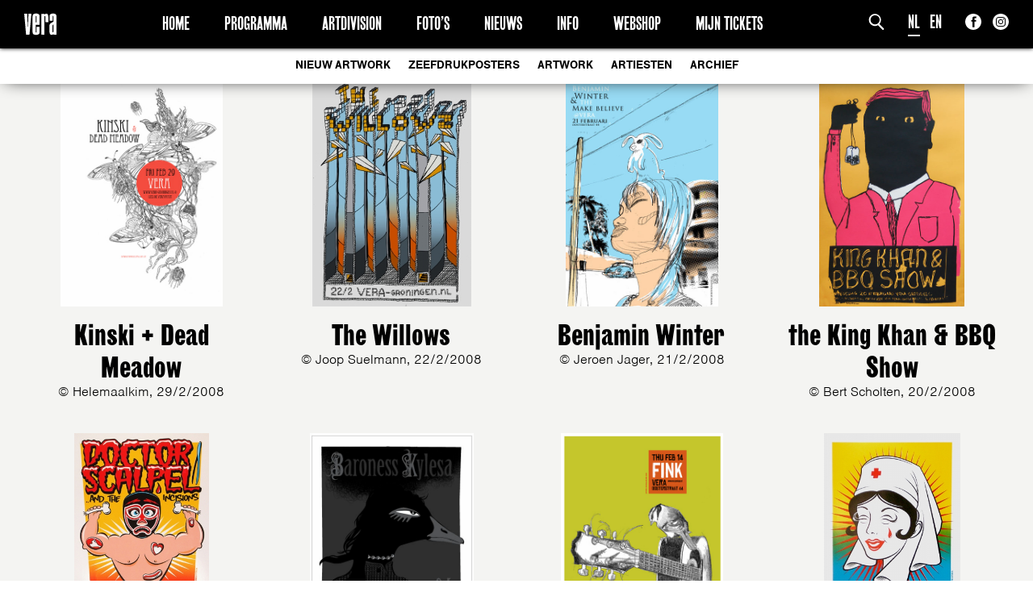

--- FILE ---
content_type: text/html; charset=UTF-8
request_url: https://www.vera-groningen.nl/art-division/page/45/
body_size: 15585
content:
<!doctype html>
<html lang="nl-NL">
<head>
	<meta charset="UTF-8">

	<meta http-equiv="X-UA-Compatible" content="IE=edge">

	<meta name="HandheldFriendly" content="True">
	<meta name="MobileOptimized" content="320">
	<meta name="viewport" content="width=device-width, initial-scale=1.0"/>

	<!--[if lt IE 9]>
	<script src="https://www.vera-groningen.nl/wp/../vera/assets/js/html5.js"></script>
	<![endif]-->
    <script type="text/javascript"> var ajaxurl = 'https://www.vera-groningen.nl/wp/wp-admin/admin-ajax.php'; </script>
	<meta name='robots' content='index, follow, max-image-preview:large, max-snippet:-1, max-video-preview:-1' />

	<!-- This site is optimized with the Yoast SEO plugin v26.5 - https://yoast.com/wordpress/plugins/seo/ -->
	<title>Artdivision</title>
	<meta name="description" content="Vera heeft een eigen zeefdrukwerkplaats waar de affiches in beperkte oplage door 13 kunstenaars ontworpen en met de hand gedrukt worden." />
	<link rel="canonical" href="https://www.vera-groningen.nl/art-division/" />
	<meta property="og:locale" content="nl_NL" />
	<meta property="og:type" content="article" />
	<meta property="og:title" content="Artdivision" />
	<meta property="og:description" content="Vera heeft een eigen zeefdrukwerkplaats waar de affiches in beperkte oplage door 13 kunstenaars ontworpen en met de hand gedrukt worden." />
	<meta property="og:url" content="https://www.vera-groningen.nl/art-division/" />
	<meta property="og:site_name" content="Vera" />
	<meta property="article:modified_time" content="2018-03-05T14:07:46+00:00" />
	<meta name="twitter:card" content="summary_large_image" />
	<script type="application/ld+json" class="yoast-schema-graph">{"@context":"https://schema.org","@graph":[{"@type":"WebPage","@id":"https://www.vera-groningen.nl/art-division/","url":"https://www.vera-groningen.nl/art-division/","name":"Artdivision","isPartOf":{"@id":"https://www.vera-groningen.nl/#website"},"datePublished":"2017-08-10T14:00:22+00:00","dateModified":"2018-03-05T14:07:46+00:00","description":"Vera heeft een eigen zeefdrukwerkplaats waar de affiches in beperkte oplage door 13 kunstenaars ontworpen en met de hand gedrukt worden.","inLanguage":"nl-NL","potentialAction":[{"@type":"ReadAction","target":["https://www.vera-groningen.nl/art-division/"]}]},{"@type":"WebSite","@id":"https://www.vera-groningen.nl/#website","url":"https://www.vera-groningen.nl/","name":"Vera","description":"Vera","potentialAction":[{"@type":"SearchAction","target":{"@type":"EntryPoint","urlTemplate":"https://www.vera-groningen.nl/?s={search_term_string}"},"query-input":{"@type":"PropertyValueSpecification","valueRequired":true,"valueName":"search_term_string"}}],"inLanguage":"nl-NL"}]}</script>
	<!-- / Yoast SEO plugin. -->


<link rel="alternate" title="oEmbed (JSON)" type="application/json+oembed" href="https://www.vera-groningen.nl/wp-json/oembed/1.0/embed?url=https%3A%2F%2Fwww.vera-groningen.nl%2Fart-division%2F" />
<link rel="alternate" title="oEmbed (XML)" type="text/xml+oembed" href="https://www.vera-groningen.nl/wp-json/oembed/1.0/embed?url=https%3A%2F%2Fwww.vera-groningen.nl%2Fart-division%2F&#038;format=xml" />
		<!-- This site uses the Google Analytics by MonsterInsights plugin v9.10.0 - Using Analytics tracking - https://www.monsterinsights.com/ -->
							<script src="//www.googletagmanager.com/gtag/js?id=G-PT4Z4TL4YV"  data-cfasync="false" data-wpfc-render="false" type="text/javascript" async></script>
			<script data-cfasync="false" data-wpfc-render="false" type="text/javascript">
				var mi_version = '9.10.0';
				var mi_track_user = true;
				var mi_no_track_reason = '';
								var MonsterInsightsDefaultLocations = {"page_location":"https:\/\/www.vera-groningen.nl\/art-division\/page\/45\/"};
								if ( typeof MonsterInsightsPrivacyGuardFilter === 'function' ) {
					var MonsterInsightsLocations = (typeof MonsterInsightsExcludeQuery === 'object') ? MonsterInsightsPrivacyGuardFilter( MonsterInsightsExcludeQuery ) : MonsterInsightsPrivacyGuardFilter( MonsterInsightsDefaultLocations );
				} else {
					var MonsterInsightsLocations = (typeof MonsterInsightsExcludeQuery === 'object') ? MonsterInsightsExcludeQuery : MonsterInsightsDefaultLocations;
				}

								var disableStrs = [
										'ga-disable-G-PT4Z4TL4YV',
									];

				/* Function to detect opted out users */
				function __gtagTrackerIsOptedOut() {
					for (var index = 0; index < disableStrs.length; index++) {
						if (document.cookie.indexOf(disableStrs[index] + '=true') > -1) {
							return true;
						}
					}

					return false;
				}

				/* Disable tracking if the opt-out cookie exists. */
				if (__gtagTrackerIsOptedOut()) {
					for (var index = 0; index < disableStrs.length; index++) {
						window[disableStrs[index]] = true;
					}
				}

				/* Opt-out function */
				function __gtagTrackerOptout() {
					for (var index = 0; index < disableStrs.length; index++) {
						document.cookie = disableStrs[index] + '=true; expires=Thu, 31 Dec 2099 23:59:59 UTC; path=/';
						window[disableStrs[index]] = true;
					}
				}

				if ('undefined' === typeof gaOptout) {
					function gaOptout() {
						__gtagTrackerOptout();
					}
				}
								window.dataLayer = window.dataLayer || [];

				window.MonsterInsightsDualTracker = {
					helpers: {},
					trackers: {},
				};
				if (mi_track_user) {
					function __gtagDataLayer() {
						dataLayer.push(arguments);
					}

					function __gtagTracker(type, name, parameters) {
						if (!parameters) {
							parameters = {};
						}

						if (parameters.send_to) {
							__gtagDataLayer.apply(null, arguments);
							return;
						}

						if (type === 'event') {
														parameters.send_to = monsterinsights_frontend.v4_id;
							var hookName = name;
							if (typeof parameters['event_category'] !== 'undefined') {
								hookName = parameters['event_category'] + ':' + name;
							}

							if (typeof MonsterInsightsDualTracker.trackers[hookName] !== 'undefined') {
								MonsterInsightsDualTracker.trackers[hookName](parameters);
							} else {
								__gtagDataLayer('event', name, parameters);
							}
							
						} else {
							__gtagDataLayer.apply(null, arguments);
						}
					}

					__gtagTracker('js', new Date());
					__gtagTracker('set', {
						'developer_id.dZGIzZG': true,
											});
					if ( MonsterInsightsLocations.page_location ) {
						__gtagTracker('set', MonsterInsightsLocations);
					}
										__gtagTracker('config', 'G-PT4Z4TL4YV', {"forceSSL":"true"} );
										window.gtag = __gtagTracker;										(function () {
						/* https://developers.google.com/analytics/devguides/collection/analyticsjs/ */
						/* ga and __gaTracker compatibility shim. */
						var noopfn = function () {
							return null;
						};
						var newtracker = function () {
							return new Tracker();
						};
						var Tracker = function () {
							return null;
						};
						var p = Tracker.prototype;
						p.get = noopfn;
						p.set = noopfn;
						p.send = function () {
							var args = Array.prototype.slice.call(arguments);
							args.unshift('send');
							__gaTracker.apply(null, args);
						};
						var __gaTracker = function () {
							var len = arguments.length;
							if (len === 0) {
								return;
							}
							var f = arguments[len - 1];
							if (typeof f !== 'object' || f === null || typeof f.hitCallback !== 'function') {
								if ('send' === arguments[0]) {
									var hitConverted, hitObject = false, action;
									if ('event' === arguments[1]) {
										if ('undefined' !== typeof arguments[3]) {
											hitObject = {
												'eventAction': arguments[3],
												'eventCategory': arguments[2],
												'eventLabel': arguments[4],
												'value': arguments[5] ? arguments[5] : 1,
											}
										}
									}
									if ('pageview' === arguments[1]) {
										if ('undefined' !== typeof arguments[2]) {
											hitObject = {
												'eventAction': 'page_view',
												'page_path': arguments[2],
											}
										}
									}
									if (typeof arguments[2] === 'object') {
										hitObject = arguments[2];
									}
									if (typeof arguments[5] === 'object') {
										Object.assign(hitObject, arguments[5]);
									}
									if ('undefined' !== typeof arguments[1].hitType) {
										hitObject = arguments[1];
										if ('pageview' === hitObject.hitType) {
											hitObject.eventAction = 'page_view';
										}
									}
									if (hitObject) {
										action = 'timing' === arguments[1].hitType ? 'timing_complete' : hitObject.eventAction;
										hitConverted = mapArgs(hitObject);
										__gtagTracker('event', action, hitConverted);
									}
								}
								return;
							}

							function mapArgs(args) {
								var arg, hit = {};
								var gaMap = {
									'eventCategory': 'event_category',
									'eventAction': 'event_action',
									'eventLabel': 'event_label',
									'eventValue': 'event_value',
									'nonInteraction': 'non_interaction',
									'timingCategory': 'event_category',
									'timingVar': 'name',
									'timingValue': 'value',
									'timingLabel': 'event_label',
									'page': 'page_path',
									'location': 'page_location',
									'title': 'page_title',
									'referrer' : 'page_referrer',
								};
								for (arg in args) {
																		if (!(!args.hasOwnProperty(arg) || !gaMap.hasOwnProperty(arg))) {
										hit[gaMap[arg]] = args[arg];
									} else {
										hit[arg] = args[arg];
									}
								}
								return hit;
							}

							try {
								f.hitCallback();
							} catch (ex) {
							}
						};
						__gaTracker.create = newtracker;
						__gaTracker.getByName = newtracker;
						__gaTracker.getAll = function () {
							return [];
						};
						__gaTracker.remove = noopfn;
						__gaTracker.loaded = true;
						window['__gaTracker'] = __gaTracker;
					})();
									} else {
										console.log("");
					(function () {
						function __gtagTracker() {
							return null;
						}

						window['__gtagTracker'] = __gtagTracker;
						window['gtag'] = __gtagTracker;
					})();
									}
			</script>
							<!-- / Google Analytics by MonsterInsights -->
		<style id='wp-img-auto-sizes-contain-inline-css' type='text/css'>
img:is([sizes=auto i],[sizes^="auto," i]){contain-intrinsic-size:3000px 1500px}
/*# sourceURL=wp-img-auto-sizes-contain-inline-css */
</style>
<style id='wp-emoji-styles-inline-css' type='text/css'>

	img.wp-smiley, img.emoji {
		display: inline !important;
		border: none !important;
		box-shadow: none !important;
		height: 1em !important;
		width: 1em !important;
		margin: 0 0.07em !important;
		vertical-align: -0.1em !important;
		background: none !important;
		padding: 0 !important;
	}
/*# sourceURL=wp-emoji-styles-inline-css */
</style>
<style id='wp-block-library-inline-css' type='text/css'>
:root{--wp-block-synced-color:#7a00df;--wp-block-synced-color--rgb:122,0,223;--wp-bound-block-color:var(--wp-block-synced-color);--wp-editor-canvas-background:#ddd;--wp-admin-theme-color:#007cba;--wp-admin-theme-color--rgb:0,124,186;--wp-admin-theme-color-darker-10:#006ba1;--wp-admin-theme-color-darker-10--rgb:0,107,160.5;--wp-admin-theme-color-darker-20:#005a87;--wp-admin-theme-color-darker-20--rgb:0,90,135;--wp-admin-border-width-focus:2px}@media (min-resolution:192dpi){:root{--wp-admin-border-width-focus:1.5px}}.wp-element-button{cursor:pointer}:root .has-very-light-gray-background-color{background-color:#eee}:root .has-very-dark-gray-background-color{background-color:#313131}:root .has-very-light-gray-color{color:#eee}:root .has-very-dark-gray-color{color:#313131}:root .has-vivid-green-cyan-to-vivid-cyan-blue-gradient-background{background:linear-gradient(135deg,#00d084,#0693e3)}:root .has-purple-crush-gradient-background{background:linear-gradient(135deg,#34e2e4,#4721fb 50%,#ab1dfe)}:root .has-hazy-dawn-gradient-background{background:linear-gradient(135deg,#faaca8,#dad0ec)}:root .has-subdued-olive-gradient-background{background:linear-gradient(135deg,#fafae1,#67a671)}:root .has-atomic-cream-gradient-background{background:linear-gradient(135deg,#fdd79a,#004a59)}:root .has-nightshade-gradient-background{background:linear-gradient(135deg,#330968,#31cdcf)}:root .has-midnight-gradient-background{background:linear-gradient(135deg,#020381,#2874fc)}:root{--wp--preset--font-size--normal:16px;--wp--preset--font-size--huge:42px}.has-regular-font-size{font-size:1em}.has-larger-font-size{font-size:2.625em}.has-normal-font-size{font-size:var(--wp--preset--font-size--normal)}.has-huge-font-size{font-size:var(--wp--preset--font-size--huge)}.has-text-align-center{text-align:center}.has-text-align-left{text-align:left}.has-text-align-right{text-align:right}.has-fit-text{white-space:nowrap!important}#end-resizable-editor-section{display:none}.aligncenter{clear:both}.items-justified-left{justify-content:flex-start}.items-justified-center{justify-content:center}.items-justified-right{justify-content:flex-end}.items-justified-space-between{justify-content:space-between}.screen-reader-text{border:0;clip-path:inset(50%);height:1px;margin:-1px;overflow:hidden;padding:0;position:absolute;width:1px;word-wrap:normal!important}.screen-reader-text:focus{background-color:#ddd;clip-path:none;color:#444;display:block;font-size:1em;height:auto;left:5px;line-height:normal;padding:15px 23px 14px;text-decoration:none;top:5px;width:auto;z-index:100000}html :where(.has-border-color){border-style:solid}html :where([style*=border-top-color]){border-top-style:solid}html :where([style*=border-right-color]){border-right-style:solid}html :where([style*=border-bottom-color]){border-bottom-style:solid}html :where([style*=border-left-color]){border-left-style:solid}html :where([style*=border-width]){border-style:solid}html :where([style*=border-top-width]){border-top-style:solid}html :where([style*=border-right-width]){border-right-style:solid}html :where([style*=border-bottom-width]){border-bottom-style:solid}html :where([style*=border-left-width]){border-left-style:solid}html :where(img[class*=wp-image-]){height:auto;max-width:100%}:where(figure){margin:0 0 1em}html :where(.is-position-sticky){--wp-admin--admin-bar--position-offset:var(--wp-admin--admin-bar--height,0px)}@media screen and (max-width:600px){html :where(.is-position-sticky){--wp-admin--admin-bar--position-offset:0px}}

/*# sourceURL=wp-block-library-inline-css */
</style><style id='global-styles-inline-css' type='text/css'>
:root{--wp--preset--aspect-ratio--square: 1;--wp--preset--aspect-ratio--4-3: 4/3;--wp--preset--aspect-ratio--3-4: 3/4;--wp--preset--aspect-ratio--3-2: 3/2;--wp--preset--aspect-ratio--2-3: 2/3;--wp--preset--aspect-ratio--16-9: 16/9;--wp--preset--aspect-ratio--9-16: 9/16;--wp--preset--color--black: #000000;--wp--preset--color--cyan-bluish-gray: #abb8c3;--wp--preset--color--white: #ffffff;--wp--preset--color--pale-pink: #f78da7;--wp--preset--color--vivid-red: #cf2e2e;--wp--preset--color--luminous-vivid-orange: #ff6900;--wp--preset--color--luminous-vivid-amber: #fcb900;--wp--preset--color--light-green-cyan: #7bdcb5;--wp--preset--color--vivid-green-cyan: #00d084;--wp--preset--color--pale-cyan-blue: #8ed1fc;--wp--preset--color--vivid-cyan-blue: #0693e3;--wp--preset--color--vivid-purple: #9b51e0;--wp--preset--gradient--vivid-cyan-blue-to-vivid-purple: linear-gradient(135deg,rgb(6,147,227) 0%,rgb(155,81,224) 100%);--wp--preset--gradient--light-green-cyan-to-vivid-green-cyan: linear-gradient(135deg,rgb(122,220,180) 0%,rgb(0,208,130) 100%);--wp--preset--gradient--luminous-vivid-amber-to-luminous-vivid-orange: linear-gradient(135deg,rgb(252,185,0) 0%,rgb(255,105,0) 100%);--wp--preset--gradient--luminous-vivid-orange-to-vivid-red: linear-gradient(135deg,rgb(255,105,0) 0%,rgb(207,46,46) 100%);--wp--preset--gradient--very-light-gray-to-cyan-bluish-gray: linear-gradient(135deg,rgb(238,238,238) 0%,rgb(169,184,195) 100%);--wp--preset--gradient--cool-to-warm-spectrum: linear-gradient(135deg,rgb(74,234,220) 0%,rgb(151,120,209) 20%,rgb(207,42,186) 40%,rgb(238,44,130) 60%,rgb(251,105,98) 80%,rgb(254,248,76) 100%);--wp--preset--gradient--blush-light-purple: linear-gradient(135deg,rgb(255,206,236) 0%,rgb(152,150,240) 100%);--wp--preset--gradient--blush-bordeaux: linear-gradient(135deg,rgb(254,205,165) 0%,rgb(254,45,45) 50%,rgb(107,0,62) 100%);--wp--preset--gradient--luminous-dusk: linear-gradient(135deg,rgb(255,203,112) 0%,rgb(199,81,192) 50%,rgb(65,88,208) 100%);--wp--preset--gradient--pale-ocean: linear-gradient(135deg,rgb(255,245,203) 0%,rgb(182,227,212) 50%,rgb(51,167,181) 100%);--wp--preset--gradient--electric-grass: linear-gradient(135deg,rgb(202,248,128) 0%,rgb(113,206,126) 100%);--wp--preset--gradient--midnight: linear-gradient(135deg,rgb(2,3,129) 0%,rgb(40,116,252) 100%);--wp--preset--font-size--small: 13px;--wp--preset--font-size--medium: 20px;--wp--preset--font-size--large: 36px;--wp--preset--font-size--x-large: 42px;--wp--preset--spacing--20: 0.44rem;--wp--preset--spacing--30: 0.67rem;--wp--preset--spacing--40: 1rem;--wp--preset--spacing--50: 1.5rem;--wp--preset--spacing--60: 2.25rem;--wp--preset--spacing--70: 3.38rem;--wp--preset--spacing--80: 5.06rem;--wp--preset--shadow--natural: 6px 6px 9px rgba(0, 0, 0, 0.2);--wp--preset--shadow--deep: 12px 12px 50px rgba(0, 0, 0, 0.4);--wp--preset--shadow--sharp: 6px 6px 0px rgba(0, 0, 0, 0.2);--wp--preset--shadow--outlined: 6px 6px 0px -3px rgb(255, 255, 255), 6px 6px rgb(0, 0, 0);--wp--preset--shadow--crisp: 6px 6px 0px rgb(0, 0, 0);}:where(.is-layout-flex){gap: 0.5em;}:where(.is-layout-grid){gap: 0.5em;}body .is-layout-flex{display: flex;}.is-layout-flex{flex-wrap: wrap;align-items: center;}.is-layout-flex > :is(*, div){margin: 0;}body .is-layout-grid{display: grid;}.is-layout-grid > :is(*, div){margin: 0;}:where(.wp-block-columns.is-layout-flex){gap: 2em;}:where(.wp-block-columns.is-layout-grid){gap: 2em;}:where(.wp-block-post-template.is-layout-flex){gap: 1.25em;}:where(.wp-block-post-template.is-layout-grid){gap: 1.25em;}.has-black-color{color: var(--wp--preset--color--black) !important;}.has-cyan-bluish-gray-color{color: var(--wp--preset--color--cyan-bluish-gray) !important;}.has-white-color{color: var(--wp--preset--color--white) !important;}.has-pale-pink-color{color: var(--wp--preset--color--pale-pink) !important;}.has-vivid-red-color{color: var(--wp--preset--color--vivid-red) !important;}.has-luminous-vivid-orange-color{color: var(--wp--preset--color--luminous-vivid-orange) !important;}.has-luminous-vivid-amber-color{color: var(--wp--preset--color--luminous-vivid-amber) !important;}.has-light-green-cyan-color{color: var(--wp--preset--color--light-green-cyan) !important;}.has-vivid-green-cyan-color{color: var(--wp--preset--color--vivid-green-cyan) !important;}.has-pale-cyan-blue-color{color: var(--wp--preset--color--pale-cyan-blue) !important;}.has-vivid-cyan-blue-color{color: var(--wp--preset--color--vivid-cyan-blue) !important;}.has-vivid-purple-color{color: var(--wp--preset--color--vivid-purple) !important;}.has-black-background-color{background-color: var(--wp--preset--color--black) !important;}.has-cyan-bluish-gray-background-color{background-color: var(--wp--preset--color--cyan-bluish-gray) !important;}.has-white-background-color{background-color: var(--wp--preset--color--white) !important;}.has-pale-pink-background-color{background-color: var(--wp--preset--color--pale-pink) !important;}.has-vivid-red-background-color{background-color: var(--wp--preset--color--vivid-red) !important;}.has-luminous-vivid-orange-background-color{background-color: var(--wp--preset--color--luminous-vivid-orange) !important;}.has-luminous-vivid-amber-background-color{background-color: var(--wp--preset--color--luminous-vivid-amber) !important;}.has-light-green-cyan-background-color{background-color: var(--wp--preset--color--light-green-cyan) !important;}.has-vivid-green-cyan-background-color{background-color: var(--wp--preset--color--vivid-green-cyan) !important;}.has-pale-cyan-blue-background-color{background-color: var(--wp--preset--color--pale-cyan-blue) !important;}.has-vivid-cyan-blue-background-color{background-color: var(--wp--preset--color--vivid-cyan-blue) !important;}.has-vivid-purple-background-color{background-color: var(--wp--preset--color--vivid-purple) !important;}.has-black-border-color{border-color: var(--wp--preset--color--black) !important;}.has-cyan-bluish-gray-border-color{border-color: var(--wp--preset--color--cyan-bluish-gray) !important;}.has-white-border-color{border-color: var(--wp--preset--color--white) !important;}.has-pale-pink-border-color{border-color: var(--wp--preset--color--pale-pink) !important;}.has-vivid-red-border-color{border-color: var(--wp--preset--color--vivid-red) !important;}.has-luminous-vivid-orange-border-color{border-color: var(--wp--preset--color--luminous-vivid-orange) !important;}.has-luminous-vivid-amber-border-color{border-color: var(--wp--preset--color--luminous-vivid-amber) !important;}.has-light-green-cyan-border-color{border-color: var(--wp--preset--color--light-green-cyan) !important;}.has-vivid-green-cyan-border-color{border-color: var(--wp--preset--color--vivid-green-cyan) !important;}.has-pale-cyan-blue-border-color{border-color: var(--wp--preset--color--pale-cyan-blue) !important;}.has-vivid-cyan-blue-border-color{border-color: var(--wp--preset--color--vivid-cyan-blue) !important;}.has-vivid-purple-border-color{border-color: var(--wp--preset--color--vivid-purple) !important;}.has-vivid-cyan-blue-to-vivid-purple-gradient-background{background: var(--wp--preset--gradient--vivid-cyan-blue-to-vivid-purple) !important;}.has-light-green-cyan-to-vivid-green-cyan-gradient-background{background: var(--wp--preset--gradient--light-green-cyan-to-vivid-green-cyan) !important;}.has-luminous-vivid-amber-to-luminous-vivid-orange-gradient-background{background: var(--wp--preset--gradient--luminous-vivid-amber-to-luminous-vivid-orange) !important;}.has-luminous-vivid-orange-to-vivid-red-gradient-background{background: var(--wp--preset--gradient--luminous-vivid-orange-to-vivid-red) !important;}.has-very-light-gray-to-cyan-bluish-gray-gradient-background{background: var(--wp--preset--gradient--very-light-gray-to-cyan-bluish-gray) !important;}.has-cool-to-warm-spectrum-gradient-background{background: var(--wp--preset--gradient--cool-to-warm-spectrum) !important;}.has-blush-light-purple-gradient-background{background: var(--wp--preset--gradient--blush-light-purple) !important;}.has-blush-bordeaux-gradient-background{background: var(--wp--preset--gradient--blush-bordeaux) !important;}.has-luminous-dusk-gradient-background{background: var(--wp--preset--gradient--luminous-dusk) !important;}.has-pale-ocean-gradient-background{background: var(--wp--preset--gradient--pale-ocean) !important;}.has-electric-grass-gradient-background{background: var(--wp--preset--gradient--electric-grass) !important;}.has-midnight-gradient-background{background: var(--wp--preset--gradient--midnight) !important;}.has-small-font-size{font-size: var(--wp--preset--font-size--small) !important;}.has-medium-font-size{font-size: var(--wp--preset--font-size--medium) !important;}.has-large-font-size{font-size: var(--wp--preset--font-size--large) !important;}.has-x-large-font-size{font-size: var(--wp--preset--font-size--x-large) !important;}
/*# sourceURL=global-styles-inline-css */
</style>

<style id='classic-theme-styles-inline-css' type='text/css'>
/*! This file is auto-generated */
.wp-block-button__link{color:#fff;background-color:#32373c;border-radius:9999px;box-shadow:none;text-decoration:none;padding:calc(.667em + 2px) calc(1.333em + 2px);font-size:1.125em}.wp-block-file__button{background:#32373c;color:#fff;text-decoration:none}
/*# sourceURL=/wp-includes/css/classic-themes.min.css */
</style>
<link rel='stylesheet' id='app-css' href='https://www.vera-groningen.nl/wp/../vera/assets/css/app.css?ver=1.5' type='text/css' media='all' />
<link rel='stylesheet' id='dashicons-css' href='https://www.vera-groningen.nl/wp/wp-includes/css/dashicons.min.css?ver=6.9' type='text/css' media='all' />
<script type="text/javascript" src="https://www.vera-groningen.nl/content/plugins/google-analytics-for-wordpress/assets/js/frontend-gtag.min.js?ver=9.10.0" id="monsterinsights-frontend-script-js" async="async" data-wp-strategy="async"></script>
<script data-cfasync="false" data-wpfc-render="false" type="text/javascript" id='monsterinsights-frontend-script-js-extra'>/* <![CDATA[ */
var monsterinsights_frontend = {"js_events_tracking":"true","download_extensions":"","inbound_paths":"[]","home_url":"https:\/\/www.vera-groningen.nl","hash_tracking":"false","v4_id":"G-PT4Z4TL4YV"};/* ]]> */
</script>
<link rel="https://api.w.org/" href="https://www.vera-groningen.nl/wp-json/" /><link rel="alternate" title="JSON" type="application/json" href="https://www.vera-groningen.nl/wp-json/wp/v2/pages/85631" /><link rel="EditURI" type="application/rsd+xml" title="RSD" href="https://www.vera-groningen.nl/wp/xmlrpc.php?rsd" />
<meta name="generator" content="WordPress 6.9" />
<link rel='shortlink' href='https://www.vera-groningen.nl/?p=85631' />
    <!--[if IE]><link rel="shortcut icon" sizes="16x16 32x32 48x48 64x64" href="https://www.vera-groningen.nl/wp/../vera/assets/img/favicon.ico" type="image/x-icon" /><![endif]-->
    <link href="//webfonts3.radimpesko.com/RP-W-d2166adf-558c-4242-9508-3af449c30a36" rel="stylesheet">
    <link rel="icon" sizes="16x16 32x32 48x48 64x64" href="https://www.vera-groningen.nl/wp/../vera/assets/img/favicon.png" type="image/png" />
    <link rel="apple-touch-icon" href="https://www.vera-groningen.nl/wp/../vera/assets/img/favicon.png" type="image/png" />
    <link rel="apple-touch-icon-precomposed" href="https://www.vera-groningen.nl/wp/../vera/assets/img/favicon.png" type="image/png" />
    <meta name="application-name" content="Vera" />
    <meta name="msapplication-TileImage" content="https://www.vera-groningen.nl/wp/../vera/assets/img/favicon.png" />
    <meta name="msapplication-TileColor" content="#2A2A2A">
    </head>
<body id="body" class="paged wp-singular page-template page-template-templates page-template-artdivision page-template-templatesartdivision-php page page-id-85631 paged-45 page-paged-45 wp-theme-vera">
<a href="#" class="topbutton"></a>
<header id="header" class="header active active">
    <div class="menubar">
        <div class="row nopad">
            <div class="col-xs-60 nopad bar-wrap">
                <div class="left-side">
                    <div class="aligned-content">
                        <a href="https://www.vera-groningen.nl?lang=nl"><img class="header-logo" src="https://www.vera-groningen.nl/wp/../vera/assets/img/logo-black.svg" /></a>
                    </div>
                </div>
                <div class="right-side">
                    <div class="aligned-content">
                        <form class="search" action="https://www.vera-groningen.nl"><input type="hidden" name="lang" value="nl" /><input class="field" placeholder="zoekterm" name="s" type="text" required/><input class="submit" name="submit" alt="S" type="image" src="https://www.vera-groningen.nl/wp/../vera/assets/img/search.svg" /></form>
                        <div id="languages" class="languages"><a class="current-menu-item" href="/art-division/page/45/?lang=nl" title="Nederlands">NL</a>&nbsp;&nbsp;&nbsp;<a class="" href="/art-division/page/45/?lang=en" title="English">EN</a></div>
                        <div class="social-links">
    <div class="to-md-bottom">
        <a class="icon-link facebook" target="_blank" href="https://www.facebook.com/veragroningen/"><img src="https://www.vera-groningen.nl/wp/../vera/assets/img/social/facebook-dark.svg"/></a><a class="icon-link instagram" target="_blank" href="https://www.instagram.com/veragroningen/"><img src="https://www.vera-groningen.nl/wp/../vera/assets/img/social/instagram-dark.svg"/></a>    </div>
</div>
                        <div class="visible-sm-down" id="menu-toggler"><a href="#"><i class="fa fa-bars"></i></a></div>
                    </div>
                </div>
                <nav class="center">
                    <div class="aligned-content">
                        <div class="menu-main-menu-nl-container"><ul id="menu-main-menu-nl" class="menu"><li id="menu-item-88343" class="menu-item menu-item-type-post_type menu-item-object-page menu-item-home menu-item-88343"><a href="https://www.vera-groningen.nl/">Home</a></li>
<li id="menu-item-85731" class="menu-item menu-item-type-post_type menu-item-object-page menu-item-85731"><a href="https://www.vera-groningen.nl/programma/">Programma</a></li>
<li id="menu-item-85730" class="menu-item menu-item-type-post_type menu-item-object-page current-menu-item page_item page-item-85631 current_page_item menu-item-85730"><a href="https://www.vera-groningen.nl/art-division/" aria-current="page">Artdivision</a></li>
<li id="menu-item-85733" class="menu-item menu-item-type-post_type menu-item-object-page menu-item-85733"><a href="https://www.vera-groningen.nl/photos/">Foto&#8217;s</a></li>
<li id="menu-item-108009" class="menu-item menu-item-type-post_type menu-item-object-page menu-item-108009"><a href="https://www.vera-groningen.nl/nieuws/">Nieuws</a></li>
<li id="menu-item-85734" class="menu-item menu-item-type-post_type menu-item-object-page menu-item-85734"><a href="https://www.vera-groningen.nl/info-pages/">Info</a></li>
<li id="menu-item-148321" class="menu-item menu-item-type-post_type menu-item-object-page menu-item-148321"><a href="https://www.vera-groningen.nl/webshop/">Webshop</a></li>
<li id="menu-item-130814" class="menu-item menu-item-type-post_type menu-item-object-page menu-item-130814"><a href="https://www.vera-groningen.nl/mijn-tickets/">Mijn Tickets</a></li>
</ul></div>                    </div>
                </nav>
            </div>
        </div>
    </div>
</header>

<main id="main">

<div id="sides-background">
    
<section class="filters" id="filters">
    <div class="container-fluid">
        <div class="row nopad">
            <div class="col-xs-60 nopad">
                <ul class="menu">
                    <li class="menu-item current-menu-item">
                        <a href="https://www.vera-groningen.nl/?page_id=85631&category=all&lang=nl">Nieuw artwork</a>
                    </li>
                                            <li class="menu-item ">
                            <a href="https://www.vera-groningen.nl/?page_id=85631&category=poster&lang=nl">Zeefdrukposters</a>
                        </li>
                                            <li class="menu-item ">
                            <a href="https://www.vera-groningen.nl/?page_id=85631&category=other&lang=nl">Artwork</a>
                        </li>
                                        <li class="menu-item ">
                        <a href="https://www.vera-groningen.nl/?page_id=85631&category=artists&lang=nl">Artiesten</a>
                        <ul class="sub-menu">
                                                                                                                        <li class="menu-item sub-menu-item ">
                                        <a href="https://www.vera-groningen.nl/?page_id=85631&category=andreas-van-iterson-2&lang=nl">
                                            Andreas van Iterson                                        </a>
                                    </li>
                                                                                                <li class="menu-item sub-menu-item ">
                                        <a href="https://www.vera-groningen.nl/?page_id=85631&category=anna-fleuri-wolters&lang=nl">
                                            Anna Fleuri Wolters                                        </a>
                                    </li>
                                                                                                                            <li class="menu-item sub-menu-item ">
                                        <a href="https://www.vera-groningen.nl/?page_id=85631&category=arjan-grooten&lang=nl">
                                            Arjan Grooten                                        </a>
                                    </li>
                                                                                                <li class="menu-item sub-menu-item ">
                                        <a href="https://www.vera-groningen.nl/?page_id=85631&category=arnoud-heikens-3&lang=nl">
                                            Arnoud Heikens                                        </a>
                                    </li>
                                                                                                <li class="menu-item sub-menu-item ">
                                        <a href="https://www.vera-groningen.nl/?page_id=85631&category=berbel-zijlstra&lang=nl">
                                            Berbel Zijlstra                                        </a>
                                    </li>
                                                                                                <li class="menu-item sub-menu-item ">
                                        <a href="https://www.vera-groningen.nl/?page_id=85631&category=bert-scholten&lang=nl">
                                            Bert Scholten                                        </a>
                                    </li>
                                                                                                                                                                                    <li class="menu-item sub-menu-item ">
                                        <a href="https://www.vera-groningen.nl/?page_id=85631&category=daphne-prochowski&lang=nl">
                                            Daphne Prochowski                                        </a>
                                    </li>
                                                                                                                            <li class="menu-item sub-menu-item ">
                                        <a href="https://www.vera-groningen.nl/?page_id=85631&category=dille-hussel&lang=nl">
                                            Dille Hussel                                        </a>
                                    </li>
                                                                                                <li class="menu-item sub-menu-item ">
                                        <a href="https://www.vera-groningen.nl/?page_id=85631&category=douwe-dijkstra&lang=nl">
                                            Douwe Dijkstra                                        </a>
                                    </li>
                                                                                                                                                        <li class="menu-item sub-menu-item ">
                                        <a href="https://www.vera-groningen.nl/?page_id=85631&category=evert-jan-soepboer&lang=nl">
                                            Evert-Jan Soepboer                                        </a>
                                    </li>
                                                                                                                            <li class="menu-item sub-menu-item ">
                                        <a href="https://www.vera-groningen.nl/?page_id=85631&category=fynn-van-der-ziel&lang=nl">
                                            Fynn van der Ziel                                        </a>
                                    </li>
                                                                                                                            <li class="menu-item sub-menu-item ">
                                        <a href="https://www.vera-groningen.nl/?page_id=85631&category=george-viets&lang=nl">
                                            George Viets                                        </a>
                                    </li>
                                                                                                                                                        <li class="menu-item sub-menu-item ">
                                        <a href="https://www.vera-groningen.nl/?page_id=85631&category=hans-koster&lang=nl">
                                            Hans Koster                                        </a>
                                    </li>
                                                                                                <li class="menu-item sub-menu-item ">
                                        <a href="https://www.vera-groningen.nl/?page_id=85631&category=hedwig-plomp&lang=nl">
                                            Hedwig Plomp                                        </a>
                                    </li>
                                                                                                <li class="menu-item sub-menu-item ">
                                        <a href="https://www.vera-groningen.nl/?page_id=85631&category=hein-de-jong&lang=nl">
                                            Hein de Jong                                        </a>
                                    </li>
                                                                                                <li class="menu-item sub-menu-item ">
                                        <a href="https://www.vera-groningen.nl/?page_id=85631&category=helemaalkim&lang=nl">
                                            Helemaalkim                                        </a>
                                    </li>
                                                                                                                            <li class="menu-item sub-menu-item ">
                                        <a href="https://www.vera-groningen.nl/?page_id=85631&category=ilmari-brinkman&lang=nl">
                                            Ilmari Brinkman                                        </a>
                                    </li>
                                                                                                <li class="menu-item sub-menu-item ">
                                        <a href="https://www.vera-groningen.nl/?page_id=85631&category=inge&lang=nl">
                                            Inge                                        </a>
                                    </li>
                                                                                                <li class="menu-item sub-menu-item ">
                                        <a href="https://www.vera-groningen.nl/?page_id=85631&category=jaime-jacob&lang=nl">
                                            Jaime Jacob                                        </a>
                                    </li>
                                                                                                <li class="menu-item sub-menu-item ">
                                        <a href="https://www.vera-groningen.nl/?page_id=85631&category=jan-eleveld&lang=nl">
                                            Jan Eleveld                                        </a>
                                    </li>
                                                                                                <li class="menu-item sub-menu-item ">
                                        <a href="https://www.vera-groningen.nl/?page_id=85631&category=jan-hamstra-4&lang=nl">
                                            Jan Hamstra                                        </a>
                                    </li>
                                                                                                <li class="menu-item sub-menu-item ">
                                        <a href="https://www.vera-groningen.nl/?page_id=85631&category=jane&lang=nl">
                                            Jane                                        </a>
                                    </li>
                                                                                                <li class="menu-item sub-menu-item ">
                                        <a href="https://www.vera-groningen.nl/?page_id=85631&category=jelle-van-gosliga&lang=nl">
                                            Jelle van Gosliga                                        </a>
                                    </li>
                                                                                                <li class="menu-item sub-menu-item ">
                                        <a href="https://www.vera-groningen.nl/?page_id=85631&category=jeroen-jager&lang=nl">
                                            Jeroen Jager                                        </a>
                                    </li>
                                                                                                <li class="menu-item sub-menu-item ">
                                        <a href="https://www.vera-groningen.nl/?page_id=85631&category=jeroen-kraijema&lang=nl">
                                            Jeroen Kraijema                                        </a>
                                    </li>
                                                                                                <li class="menu-item sub-menu-item ">
                                        <a href="https://www.vera-groningen.nl/?page_id=85631&category=jeroen-real-friends&lang=nl">
                                            Jeroen/Real Friends                                        </a>
                                    </li>
                                                                                                <li class="menu-item sub-menu-item ">
                                        <a href="https://www.vera-groningen.nl/?page_id=85631&category=joblin-agteresch&lang=nl">
                                            Joblin Agteresch                                        </a>
                                    </li>
                                                                                                                            <li class="menu-item sub-menu-item ">
                                        <a href="https://www.vera-groningen.nl/?page_id=85631&category=joop-suelmann&lang=nl">
                                            Joop Suelmann                                        </a>
                                    </li>
                                                                                                <li class="menu-item sub-menu-item ">
                                        <a href="https://www.vera-groningen.nl/?page_id=85631&category=josje-kobes-5&lang=nl">
                                            Josje Kobes                                        </a>
                                    </li>
                                                                                                <li class="menu-item sub-menu-item ">
                                        <a href="https://www.vera-groningen.nl/?page_id=85631&category=julia-de-jong&lang=nl">
                                            Julia de Jong                                        </a>
                                    </li>
                                                                                                <li class="menu-item sub-menu-item ">
                                        <a href="https://www.vera-groningen.nl/?page_id=85631&category=kalle-wolters&lang=nl">
                                            Kalle Wolters                                        </a>
                                    </li>
                                                                                                <li class="menu-item sub-menu-item ">
                                        <a href="https://www.vera-groningen.nl/?page_id=85631&category=karen-saaman-6&lang=nl">
                                            Karen Saaman                                        </a>
                                    </li>
                                                                                                <li class="menu-item sub-menu-item ">
                                        <a href="https://www.vera-groningen.nl/?page_id=85631&category=kees-neve&lang=nl">
                                            Kees Neve                                        </a>
                                    </li>
                                                                                                <li class="menu-item sub-menu-item ">
                                        <a href="https://www.vera-groningen.nl/?page_id=85631&category=kim-vermeulen&lang=nl">
                                            Kim Vermeulen                                        </a>
                                    </li>
                                                                                                <li class="menu-item sub-menu-item ">
                                        <a href="https://www.vera-groningen.nl/?page_id=85631&category=kunny-van-der-ploeg&lang=nl">
                                            Kunny van der Ploeg                                        </a>
                                    </li>
                                                                                                                                                        <li class="menu-item sub-menu-item ">
                                        <a href="https://www.vera-groningen.nl/?page_id=85631&category=lieve-van-loon&lang=nl">
                                            Lieve van Loon                                        </a>
                                    </li>
                                                                                                <li class="menu-item sub-menu-item ">
                                        <a href="https://www.vera-groningen.nl/?page_id=85631&category=lin-shi-kok&lang=nl">
                                            Lin-Shi Kok                                        </a>
                                    </li>
                                                                                                                            <li class="menu-item sub-menu-item ">
                                        <a href="https://www.vera-groningen.nl/?page_id=85631&category=lotte-de-vries&lang=nl">
                                            Lotte de Vries                                        </a>
                                    </li>
                                                                                                <li class="menu-item sub-menu-item ">
                                        <a href="https://www.vera-groningen.nl/?page_id=85631&category=maarten-huizing&lang=nl">
                                            Maarten Huizing                                        </a>
                                    </li>
                                                                                                <li class="menu-item sub-menu-item ">
                                        <a href="https://www.vera-groningen.nl/?page_id=85631&category=mara-piccione&lang=nl">
                                            Mara Piccione                                        </a>
                                    </li>
                                                                                                <li class="menu-item sub-menu-item ">
                                        <a href="https://www.vera-groningen.nl/?page_id=85631&category=marcel-daalman&lang=nl">
                                            Marcel Daalman                                        </a>
                                    </li>
                                                                                                                            <li class="menu-item sub-menu-item ">
                                        <a href="https://www.vera-groningen.nl/?page_id=85631&category=maria-van-driel&lang=nl">
                                            Maria Van Driel                                        </a>
                                    </li>
                                                                                                <li class="menu-item sub-menu-item ">
                                        <a href="https://www.vera-groningen.nl/?page_id=85631&category=marieke-druiven&lang=nl">
                                            Marieke Druiven                                        </a>
                                    </li>
                                                                                                <li class="menu-item sub-menu-item ">
                                        <a href="https://www.vera-groningen.nl/?page_id=85631&category=marieke-pras&lang=nl">
                                            Marieke Pras                                        </a>
                                    </li>
                                                                                                <li class="menu-item sub-menu-item ">
                                        <a href="https://www.vera-groningen.nl/?page_id=85631&category=marijke-buurlage&lang=nl">
                                            Marijke Buurlage                                        </a>
                                    </li>
                                                                                                <li class="menu-item sub-menu-item ">
                                        <a href="https://www.vera-groningen.nl/?page_id=85631&category=marion-wiering&lang=nl">
                                            Marion Wiering                                        </a>
                                    </li>
                                                                                                <li class="menu-item sub-menu-item ">
                                        <a href="https://www.vera-groningen.nl/?page_id=85631&category=mark-krug&lang=nl">
                                            Mark Krug                                        </a>
                                    </li>
                                                                                                                                                        <li class="menu-item sub-menu-item ">
                                        <a href="https://www.vera-groningen.nl/?page_id=85631&category=megan-de-vos&lang=nl">
                                            Megan de Vos                                        </a>
                                    </li>
                                                                                                <li class="menu-item sub-menu-item ">
                                        <a href="https://www.vera-groningen.nl/?page_id=85631&category=menno-schreuder&lang=nl">
                                            Menno Schreuder                                        </a>
                                    </li>
                                                                                                <li class="menu-item sub-menu-item ">
                                        <a href="https://www.vera-groningen.nl/?page_id=85631&category=menze-kwint&lang=nl">
                                            Menze Kwint                                        </a>
                                    </li>
                                                                                                <li class="menu-item sub-menu-item ">
                                        <a href="https://www.vera-groningen.nl/?page_id=85631&category=michiel-uilen&lang=nl">
                                            Michiel Uilen                                        </a>
                                    </li>
                                                                                                <li class="menu-item sub-menu-item ">
                                        <a href="https://www.vera-groningen.nl/?page_id=85631&category=mirjam-dijkema&lang=nl">
                                            Mirjam Dijkema                                        </a>
                                    </li>
                                                                                                                                                        <li class="menu-item sub-menu-item ">
                                        <a href="https://www.vera-groningen.nl/?page_id=85631&category=niek-schutter&lang=nl">
                                            Niek Schutter                                        </a>
                                    </li>
                                                                                                                            <li class="menu-item sub-menu-item ">
                                        <a href="https://www.vera-groningen.nl/?page_id=85631&category=paul-de-bie&lang=nl">
                                            Paul de Bie                                        </a>
                                    </li>
                                                                                                <li class="menu-item sub-menu-item ">
                                        <a href="https://www.vera-groningen.nl/?page_id=85631&category=paul-van-de-werf&lang=nl">
                                            Paul van de Werf                                        </a>
                                    </li>
                                                                                                <li class="menu-item sub-menu-item ">
                                        <a href="https://www.vera-groningen.nl/?page_id=85631&category=reynaert-vosveld&lang=nl">
                                            Reynaert Vosveld                                        </a>
                                    </li>
                                                                                                <li class="menu-item sub-menu-item ">
                                        <a href="https://www.vera-groningen.nl/?page_id=85631&category=ricky-van-duuren&lang=nl">
                                            Ricky van Duuren                                        </a>
                                    </li>
                                                                                                                            <li class="menu-item sub-menu-item ">
                                        <a href="https://www.vera-groningen.nl/?page_id=85631&category=rommie-schilstra&lang=nl">
                                            Rommie Schilstra                                        </a>
                                    </li>
                                                                                                <li class="menu-item sub-menu-item ">
                                        <a href="https://www.vera-groningen.nl/?page_id=85631&category=sally&lang=nl">
                                            Sally                                        </a>
                                    </li>
                                                                                                                            <li class="menu-item sub-menu-item ">
                                        <a href="https://www.vera-groningen.nl/?page_id=85631&category=senwut&lang=nl">
                                            senwut                                        </a>
                                    </li>
                                                                                                <li class="menu-item sub-menu-item ">
                                        <a href="https://www.vera-groningen.nl/?page_id=85631&category=shammins&lang=nl">
                                            Shammins                                        </a>
                                    </li>
                                                                                                                            <li class="menu-item sub-menu-item ">
                                        <a href="https://www.vera-groningen.nl/?page_id=85631&category=sidsel-genee&lang=nl">
                                            Sidsel Genee                                        </a>
                                    </li>
                                                                                                <li class="menu-item sub-menu-item ">
                                        <a href="https://www.vera-groningen.nl/?page_id=85631&category=simone-koster&lang=nl">
                                            Simone Koster                                        </a>
                                    </li>
                                                                                                <li class="menu-item sub-menu-item ">
                                        <a href="https://www.vera-groningen.nl/?page_id=85631&category=sjoerd-frenay&lang=nl">
                                            Sjoerd Frenay                                        </a>
                                    </li>
                                                                                                <li class="menu-item sub-menu-item ">
                                        <a href="https://www.vera-groningen.nl/?page_id=85631&category=sjors-sevenhuijsen&lang=nl">
                                            Sjors Sevenhuijsen                                        </a>
                                    </li>
                                                                                                <li class="menu-item sub-menu-item ">
                                        <a href="https://www.vera-groningen.nl/?page_id=85631&category=sjors-viets&lang=nl">
                                            Sjors Viets                                        </a>
                                    </li>
                                                                                                <li class="menu-item sub-menu-item ">
                                        <a href="https://www.vera-groningen.nl/?page_id=85631&category=stefan-sloot&lang=nl">
                                            Stefan Sloot                                        </a>
                                    </li>
                                                                                                <li class="menu-item sub-menu-item ">
                                        <a href="https://www.vera-groningen.nl/?page_id=85631&category=strawdogs&lang=nl">
                                            Strawdogs                                        </a>
                                    </li>
                                                                                                <li class="menu-item sub-menu-item ">
                                        <a href="https://www.vera-groningen.nl/?page_id=85631&category=studio-cat-she&lang=nl">
                                            Studio Cat-She                                        </a>
                                    </li>
                                                                                                <li class="menu-item sub-menu-item ">
                                        <a href="https://www.vera-groningen.nl/?page_id=85631&category=tim-daniel-stienstra&lang=nl">
                                            Tim Daniël Stienstra                                        </a>
                                    </li>
                                                                                                <li class="menu-item sub-menu-item ">
                                        <a href="https://www.vera-groningen.nl/?page_id=85631&category=tup-wanders&lang=nl">
                                            Tup Wanders                                        </a>
                                    </li>
                                                                                                                            <li class="menu-item sub-menu-item ">
                                        <a href="https://www.vera-groningen.nl/?page_id=85631&category=vincent-prinsse&lang=nl">
                                            Vincent Prinsse                                        </a>
                                    </li>
                                                                                                <li class="menu-item sub-menu-item ">
                                        <a href="https://www.vera-groningen.nl/?page_id=85631&category=vlerk&lang=nl">
                                            Vlerk                                        </a>
                                    </li>
                                                                                                                                                        <li class="menu-item sub-menu-item ">
                                        <a href="https://www.vera-groningen.nl/?page_id=85631&category=vuilmasker&lang=nl">
                                            Vuilmasker                                        </a>
                                    </li>
                                                                                                <li class="menu-item sub-menu-item ">
                                        <a href="https://www.vera-groningen.nl/?page_id=85631&category=wilco-ronda&lang=nl">
                                            Wilco Ronda                                        </a>
                                    </li>
                                                                                                <li class="menu-item sub-menu-item ">
                                        <a href="https://www.vera-groningen.nl/?page_id=85631&category=willem-kolvoort&lang=nl">
                                            Willem Kolvoort                                        </a>
                                    </li>
                                                                                                <li class="menu-item sub-menu-item ">
                                        <a href="https://www.vera-groningen.nl/?page_id=85631&category=wokkel&lang=nl">
                                            Wokkel                                        </a>
                                    </li>
                                                                                                                            <li class="menu-item sub-menu-item ">
                                        <a href="https://www.vera-groningen.nl/?page_id=85631&category=wytse-sterk&lang=nl">
                                            Wytse Sterk                                        </a>
                                    </li>
                                                                                                <li class="menu-item sub-menu-item ">
                                        <a href="https://www.vera-groningen.nl/?page_id=85631&category=yol&lang=nl">
                                            Yol                                        </a>
                                    </li>
                                                                                                                </ul>
                    </li>
                    <li class="menu-item ">
                        <a href="https://www.vera-groningen.nl/?page_id=85631&category=archive&lang=nl">Archief</a>
                        <ul class="sub-menu">
                                                            <li class="menu-item sub-menu-item ">
                                    <a href="https://www.vera-groningen.nl/?page_id=85631&category=2026&lang=nl">2026</a>
                                </li>
                                                            <li class="menu-item sub-menu-item ">
                                    <a href="https://www.vera-groningen.nl/?page_id=85631&category=2025&lang=nl">2025</a>
                                </li>
                                                            <li class="menu-item sub-menu-item ">
                                    <a href="https://www.vera-groningen.nl/?page_id=85631&category=2024&lang=nl">2024</a>
                                </li>
                                                            <li class="menu-item sub-menu-item ">
                                    <a href="https://www.vera-groningen.nl/?page_id=85631&category=2023&lang=nl">2023</a>
                                </li>
                                                            <li class="menu-item sub-menu-item ">
                                    <a href="https://www.vera-groningen.nl/?page_id=85631&category=2022&lang=nl">2022</a>
                                </li>
                                                            <li class="menu-item sub-menu-item ">
                                    <a href="https://www.vera-groningen.nl/?page_id=85631&category=2021&lang=nl">2021</a>
                                </li>
                                                            <li class="menu-item sub-menu-item ">
                                    <a href="https://www.vera-groningen.nl/?page_id=85631&category=2020&lang=nl">2020</a>
                                </li>
                                                            <li class="menu-item sub-menu-item ">
                                    <a href="https://www.vera-groningen.nl/?page_id=85631&category=2019&lang=nl">2019</a>
                                </li>
                                                            <li class="menu-item sub-menu-item ">
                                    <a href="https://www.vera-groningen.nl/?page_id=85631&category=2018&lang=nl">2018</a>
                                </li>
                                                            <li class="menu-item sub-menu-item ">
                                    <a href="https://www.vera-groningen.nl/?page_id=85631&category=2017&lang=nl">2017</a>
                                </li>
                                                            <li class="menu-item sub-menu-item ">
                                    <a href="https://www.vera-groningen.nl/?page_id=85631&category=2016&lang=nl">2016</a>
                                </li>
                                                            <li class="menu-item sub-menu-item ">
                                    <a href="https://www.vera-groningen.nl/?page_id=85631&category=2015&lang=nl">2015</a>
                                </li>
                                                            <li class="menu-item sub-menu-item ">
                                    <a href="https://www.vera-groningen.nl/?page_id=85631&category=2014&lang=nl">2014</a>
                                </li>
                                                            <li class="menu-item sub-menu-item ">
                                    <a href="https://www.vera-groningen.nl/?page_id=85631&category=2013&lang=nl">2013</a>
                                </li>
                                                            <li class="menu-item sub-menu-item ">
                                    <a href="https://www.vera-groningen.nl/?page_id=85631&category=2012&lang=nl">2012</a>
                                </li>
                                                            <li class="menu-item sub-menu-item ">
                                    <a href="https://www.vera-groningen.nl/?page_id=85631&category=2011&lang=nl">2011</a>
                                </li>
                                                            <li class="menu-item sub-menu-item ">
                                    <a href="https://www.vera-groningen.nl/?page_id=85631&category=2010&lang=nl">2010</a>
                                </li>
                                                            <li class="menu-item sub-menu-item ">
                                    <a href="https://www.vera-groningen.nl/?page_id=85631&category=2009&lang=nl">2009</a>
                                </li>
                                                            <li class="menu-item sub-menu-item ">
                                    <a href="https://www.vera-groningen.nl/?page_id=85631&category=2008&lang=nl">2008</a>
                                </li>
                                                            <li class="menu-item sub-menu-item ">
                                    <a href="https://www.vera-groningen.nl/?page_id=85631&category=2007&lang=nl">2007</a>
                                </li>
                                                            <li class="menu-item sub-menu-item ">
                                    <a href="https://www.vera-groningen.nl/?page_id=85631&category=2006&lang=nl">2006</a>
                                </li>
                                                            <li class="menu-item sub-menu-item ">
                                    <a href="https://www.vera-groningen.nl/?page_id=85631&category=2005&lang=nl">2005</a>
                                </li>
                                                            <li class="menu-item sub-menu-item ">
                                    <a href="https://www.vera-groningen.nl/?page_id=85631&category=2004&lang=nl">2004</a>
                                </li>
                                                            <li class="menu-item sub-menu-item ">
                                    <a href="https://www.vera-groningen.nl/?page_id=85631&category=2003&lang=nl">2003</a>
                                </li>
                                                            <li class="menu-item sub-menu-item ">
                                    <a href="https://www.vera-groningen.nl/?page_id=85631&category=2002&lang=nl">2002</a>
                                </li>
                                                            <li class="menu-item sub-menu-item ">
                                    <a href="https://www.vera-groningen.nl/?page_id=85631&category=2001&lang=nl">2001</a>
                                </li>
                                                            <li class="menu-item sub-menu-item ">
                                    <a href="https://www.vera-groningen.nl/?page_id=85631&category=2000&lang=nl">2000</a>
                                </li>
                                                            <li class="menu-item sub-menu-item ">
                                    <a href="https://www.vera-groningen.nl/?page_id=85631&category=1999&lang=nl">1999</a>
                                </li>
                                                            <li class="menu-item sub-menu-item ">
                                    <a href="https://www.vera-groningen.nl/?page_id=85631&category=1998&lang=nl">1998</a>
                                </li>
                                                            <li class="menu-item sub-menu-item ">
                                    <a href="https://www.vera-groningen.nl/?page_id=85631&category=1997&lang=nl">1997</a>
                                </li>
                                                            <li class="menu-item sub-menu-item ">
                                    <a href="https://www.vera-groningen.nl/?page_id=85631&category=1996&lang=nl">1996</a>
                                </li>
                                                            <li class="menu-item sub-menu-item ">
                                    <a href="https://www.vera-groningen.nl/?page_id=85631&category=1995&lang=nl">1995</a>
                                </li>
                                                            <li class="menu-item sub-menu-item ">
                                    <a href="https://www.vera-groningen.nl/?page_id=85631&category=1994&lang=nl">1994</a>
                                </li>
                                                            <li class="menu-item sub-menu-item ">
                                    <a href="https://www.vera-groningen.nl/?page_id=85631&category=1993&lang=nl">1993</a>
                                </li>
                                                            <li class="menu-item sub-menu-item ">
                                    <a href="https://www.vera-groningen.nl/?page_id=85631&category=1992&lang=nl">1992</a>
                                </li>
                                                            <li class="menu-item sub-menu-item ">
                                    <a href="https://www.vera-groningen.nl/?page_id=85631&category=1991&lang=nl">1991</a>
                                </li>
                                                            <li class="menu-item sub-menu-item ">
                                    <a href="https://www.vera-groningen.nl/?page_id=85631&category=1990&lang=nl">1990</a>
                                </li>
                                                            <li class="menu-item sub-menu-item ">
                                    <a href="https://www.vera-groningen.nl/?page_id=85631&category=1989&lang=nl">1989</a>
                                </li>
                                                            <li class="menu-item sub-menu-item ">
                                    <a href="https://www.vera-groningen.nl/?page_id=85631&category=1988&lang=nl">1988</a>
                                </li>
                                                            <li class="menu-item sub-menu-item ">
                                    <a href="https://www.vera-groningen.nl/?page_id=85631&category=1987&lang=nl">1987</a>
                                </li>
                                                            <li class="menu-item sub-menu-item ">
                                    <a href="https://www.vera-groningen.nl/?page_id=85631&category=1986&lang=nl">1986</a>
                                </li>
                                                            <li class="menu-item sub-menu-item ">
                                    <a href="https://www.vera-groningen.nl/?page_id=85631&category=1985&lang=nl">1985</a>
                                </li>
                                                            <li class="menu-item sub-menu-item ">
                                    <a href="https://www.vera-groningen.nl/?page_id=85631&category=1984&lang=nl">1984</a>
                                </li>
                                                            <li class="menu-item sub-menu-item ">
                                    <a href="https://www.vera-groningen.nl/?page_id=85631&category=1983&lang=nl">1983</a>
                                </li>
                                                            <li class="menu-item sub-menu-item ">
                                    <a href="https://www.vera-groningen.nl/?page_id=85631&category=1982&lang=nl">1982</a>
                                </li>
                                                            <li class="menu-item sub-menu-item ">
                                    <a href="https://www.vera-groningen.nl/?page_id=85631&category=1981&lang=nl">1981</a>
                                </li>
                                                            <li class="menu-item sub-menu-item ">
                                    <a href="https://www.vera-groningen.nl/?page_id=85631&category=1980&lang=nl">1980</a>
                                </li>
                                                            <li class="menu-item sub-menu-item ">
                                    <a href="https://www.vera-groningen.nl/?page_id=85631&category=1979&lang=nl">1979</a>
                                </li>
                                                            <li class="menu-item sub-menu-item ">
                                    <a href="https://www.vera-groningen.nl/?page_id=85631&category=1978&lang=nl">1978</a>
                                </li>
                                                            <li class="menu-item sub-menu-item ">
                                    <a href="https://www.vera-groningen.nl/?page_id=85631&category=1977&lang=nl">1977</a>
                                </li>
                                                            <li class="menu-item sub-menu-item ">
                                    <a href="https://www.vera-groningen.nl/?page_id=85631&category=1976&lang=nl">1976</a>
                                </li>
                                                            <li class="menu-item sub-menu-item current-menu-item">
                                    <a href="https://www.vera-groningen.nl/?page_id=85631&lang=nl"></a>
                                </li>
                                                    </ul>
                    </li>
                                    </ul>
            </div>
        </div>
    </div>
</section>

    
    <div class="" id="" style="
    background-color: #f4f4f2 !important;    ">
   <section class="container general-blocks" id="">
        <div class="row blocks-64 equal-height">
                            <div class="col-xs-60 section-introduction hidden-lg-down">

                </div>
                                <div class="fade-in col-xs-60 col-sm-30 col-md-30 col-lg-15 link-wrap                ">
        <a rel="artworks" href="https://www.vera-groningen.nl/content/uploads/old/poster/542/kinski-dead-meadow-29-02-2008.jpg"
            class="link-wrap fancybox"
            target="_self"
                            data-fancybox="images"
                title="Kinski + Dead Meadow / &copy;&nbsp;Helemaalkim, 29/2/2008"  >

            <div class="image fancybox-preview" style="background-image: url('https://www.vera-groningen.nl/content/uploads/old/poster/542/kinski-dead-meadow-29-02-2008.jpg');"></div>

            <div class="text-part">
                <div class="block-title text-center">Kinski + Dead Meadow</div>
                <div class="teaser single-liner text-center">
                    <a href="//www.vera-groningen.nl/art-division/?category=helemaalkim"><span>&copy;&nbsp;Helemaalkim, 29/2/2008</span></a>                </div>
            </div>
        </a>
    </div>
    <div class="fade-in col-xs-60 col-sm-30 col-md-30 col-lg-15 link-wrap                ">
        <a rel="artworks" href="https://www.vera-groningen.nl/content/uploads/old/poster/2270/willows.jpg"
            class="link-wrap fancybox"
            target="_self"
                            data-fancybox="images"
                title="The Willows / &copy;&nbsp;Joop Suelmann, 22/2/2008"  >

            <div class="image fancybox-preview" style="background-image: url('https://www.vera-groningen.nl/content/uploads/old/poster/2270/willows.jpg');"></div>

            <div class="text-part">
                <div class="block-title text-center">The Willows</div>
                <div class="teaser single-liner text-center">
                    <a href="//www.vera-groningen.nl/art-division/?category=joop-suelmann"><span>&copy;&nbsp;Joop Suelmann, 22/2/2008</span></a>                </div>
            </div>
        </a>
    </div>
    <div class="fade-in col-xs-60 col-sm-30 col-md-30 col-lg-15 link-wrap         hidden-sm        ">
        <a rel="artworks" href="https://www.vera-groningen.nl/content/uploads/old/poster/441/benjamin-winter.jpg"
            class="link-wrap fancybox"
            target="_self"
                            data-fancybox="images"
                title="Benjamin Winter / &copy;&nbsp;Jeroen Jager, 21/2/2008"  >

            <div class="image fancybox-preview" style="background-image: url('https://www.vera-groningen.nl/content/uploads/old/poster/441/benjamin-winter.jpg');"></div>

            <div class="text-part">
                <div class="block-title text-center">Benjamin Winter</div>
                <div class="teaser single-liner text-center">
                    <a href="//www.vera-groningen.nl/art-division/?category=jeroen-jager"><span>&copy;&nbsp;Jeroen Jager, 21/2/2008</span></a>                </div>
            </div>
        </a>
    </div>
    <div class="fade-in col-xs-60 col-sm-30 col-md-30 col-lg-15 link-wrap         hidden-sm        ">
        <a rel="artworks" href="https://www.vera-groningen.nl/content/uploads/old/poster/456/king-khan-amp-bbq-show.jpg"
            class="link-wrap fancybox"
            target="_self"
                            data-fancybox="images"
                title="the King Khan & BBQ Show / &copy;&nbsp;Bert Scholten, 20/2/2008"  >

            <div class="image fancybox-preview" style="background-image: url('https://www.vera-groningen.nl/content/uploads/old/poster/456/king-khan-amp-bbq-show.jpg');"></div>

            <div class="text-part">
                <div class="block-title text-center">the King Khan & BBQ Show</div>
                <div class="teaser single-liner text-center">
                    <a href="//www.vera-groningen.nl/art-division/?category=bert-scholten"><span>&copy;&nbsp;Bert Scholten, 20/2/2008</span></a>                </div>
            </div>
        </a>
    </div>
    <div class="fade-in col-xs-60 col-sm-30 col-md-30 col-lg-15 link-wrap         hidden-sm        ">
        <a rel="artworks" href="https://www.vera-groningen.nl/content/uploads/old/poster/2310/doktor-scalpel.jpg"
            class="link-wrap fancybox"
            target="_self"
                            data-fancybox="images"
                title="Doktor Scalpel / &copy;&nbsp;Wytse Sterk, 16/2/2008"  >

            <div class="image fancybox-preview" style="background-image: url('https://www.vera-groningen.nl/content/uploads/old/poster/2310/doktor-scalpel.jpg');"></div>

            <div class="text-part">
                <div class="block-title text-center">Doktor Scalpel</div>
                <div class="teaser single-liner text-center">
                    <a href="//www.vera-groningen.nl/art-division/?category=wytse-sterk"><span>&copy;&nbsp;Wytse Sterk, 16/2/2008</span></a>                </div>
            </div>
        </a>
    </div>
    <div class="fade-in col-xs-60 col-sm-30 col-md-30 col-lg-15 link-wrap         hidden-sm        ">
        <a rel="artworks" href="https://www.vera-groningen.nl/content/uploads/old/poster/426/baroness-kylesa.jpg"
            class="link-wrap fancybox"
            target="_self"
                            data-fancybox="images"
                title="Baroness + Kylesa / &copy;&nbsp;Mara Piccione, 15/2/2008"  >

            <div class="image fancybox-preview" style="background-image: url('https://www.vera-groningen.nl/content/uploads/old/poster/426/baroness-kylesa.jpg');"></div>

            <div class="text-part">
                <div class="block-title text-center">Baroness + Kylesa</div>
                <div class="teaser single-liner text-center">
                    <a href="//www.vera-groningen.nl/art-division/?category=mara-piccione"><span>&copy;&nbsp;Mara Piccione, 15/2/2008</span></a>                </div>
            </div>
        </a>
    </div>
    <div class="fade-in col-xs-60 col-sm-30 col-md-30 col-lg-15 link-wrap         hidden-sm        ">
        <a rel="artworks" href="https://www.vera-groningen.nl/content/uploads/old/poster/545/fink-14-02-2008.jpg"
            class="link-wrap fancybox"
            target="_self"
                            data-fancybox="images"
                title="Fink / &copy;&nbsp;Helemaalkim, 14/2/2008"  >

            <div class="image fancybox-preview" style="background-image: url('https://www.vera-groningen.nl/content/uploads/old/poster/545/fink-14-02-2008.jpg');"></div>

            <div class="text-part">
                <div class="block-title text-center">Fink</div>
                <div class="teaser single-liner text-center">
                    <a href="//www.vera-groningen.nl/art-division/?category=helemaalkim"><span>&copy;&nbsp;Helemaalkim, 14/2/2008</span></a>                </div>
            </div>
        </a>
    </div>
    <div class="fade-in col-xs-60 col-sm-30 col-md-30 col-lg-15 link-wrap         hidden-sm        ">
        <a rel="artworks" href="https://www.vera-groningen.nl/content/uploads/old/poster/2319/morphines.jpg"
            class="link-wrap fancybox"
            target="_self"
                            data-fancybox="images"
                title="The Morphines / &copy;&nbsp;Wytse Sterk, 2/2/2008"  >

            <div class="image fancybox-preview" style="background-image: url('https://www.vera-groningen.nl/content/uploads/old/poster/2319/morphines.jpg');"></div>

            <div class="text-part">
                <div class="block-title text-center">The Morphines</div>
                <div class="teaser single-liner text-center">
                    <a href="//www.vera-groningen.nl/art-division/?category=wytse-sterk"><span>&copy;&nbsp;Wytse Sterk, 2/2/2008</span></a>                </div>
            </div>
        </a>
    </div>
    <div class="fade-in col-xs-60 col-sm-30 col-md-30 col-lg-15 link-wrap         hidden-sm        ">
        <a rel="artworks" href="https://cdn.vera-groningen.nl/2018/01/02-02-Tehkton-Mary-Bell-Vlerk.jpg"
            class="link-wrap fancybox"
            target="_self"
                            data-fancybox="images"
                title="Tehkton + Mary Bell / &copy;&nbsp;Vlerk, 2/2/2008"  >

            <div class="image fancybox-preview" style="background-image: url('https://cdn.vera-groningen.nl/2018/01/02-02-Tehkton-Mary-Bell-Vlerk.jpg');"></div>

            <div class="text-part">
                <div class="block-title text-center">Tehkton + Mary Bell</div>
                <div class="teaser single-liner text-center">
                    <a href="//www.vera-groningen.nl/art-division/?category=vlerk"><span>&copy;&nbsp;Vlerk, 2/2/2008</span></a>                </div>
            </div>
        </a>
    </div>
    <div class="fade-in col-xs-60 col-sm-30 col-md-30 col-lg-15 link-wrap         hidden-sm        ">
        <a rel="artworks" href="https://www.vera-groningen.nl/content/uploads/old/poster/425/wolves-throne-room-31-01-2008.jpg"
            class="link-wrap fancybox"
            target="_self"
                            data-fancybox="images"
                title="Wolves In The Throne Room (31-01-2008) / &copy;&nbsp;Strawdogs, 31/1/2008"  >

            <div class="image fancybox-preview" style="background-image: url('https://www.vera-groningen.nl/content/uploads/old/poster/425/wolves-throne-room-31-01-2008.jpg');"></div>

            <div class="text-part">
                <div class="block-title text-center">Wolves In The Throne Room (31-01-2008)</div>
                <div class="teaser single-liner text-center">
                    <a href="//www.vera-groningen.nl/art-division/?category=strawdogs"><span>&copy;&nbsp;Strawdogs, 31/1/2008</span></a>                </div>
            </div>
        </a>
    </div>
    <div class="fade-in col-xs-60 col-sm-30 col-md-30 col-lg-15 link-wrap         hidden-sm        ">
        <a rel="artworks" href="https://www.vera-groningen.nl/content/uploads/old/poster/2449/marie-celeste.jpg"
            class="link-wrap fancybox"
            target="_self"
                            data-fancybox="images"
                title="Marie Celeste / &copy;&nbsp;Helemaalkim, 26/1/2008"  >

            <div class="image fancybox-preview" style="background-image: url('https://www.vera-groningen.nl/content/uploads/old/poster/2449/marie-celeste.jpg');"></div>

            <div class="text-part">
                <div class="block-title text-center">Marie Celeste</div>
                <div class="teaser single-liner text-center">
                    <a href="//www.vera-groningen.nl/art-division/?category=helemaalkim"><span>&copy;&nbsp;Helemaalkim, 26/1/2008</span></a>                </div>
            </div>
        </a>
    </div>
    <div class="fade-in col-xs-60 col-sm-30 col-md-30 col-lg-15 link-wrap         hidden-sm        ">
        <a rel="artworks" href="https://www.vera-groningen.nl/content/uploads/old/poster/442/noir-shady-lane-june-december-ortega.jpg"
            class="link-wrap fancybox"
            target="_self"
                            data-fancybox="images"
                title="Noir + Shady Lane + June In December + Ortega / &copy;&nbsp;Helemaalkim, 24/1/2008"  >

            <div class="image fancybox-preview" style="background-image: url('https://www.vera-groningen.nl/content/uploads/old/poster/442/noir-shady-lane-june-december-ortega.jpg');"></div>

            <div class="text-part">
                <div class="block-title text-center">Noir + Shady Lane + June In December + Ortega</div>
                <div class="teaser single-liner text-center">
                    <a href="//www.vera-groningen.nl/art-division/?category=helemaalkim"><span>&copy;&nbsp;Helemaalkim, 24/1/2008</span></a>                </div>
            </div>
        </a>
    </div>
    <div class="fade-in col-xs-60 col-sm-30 col-md-30 col-lg-15 link-wrap         hidden-sm        ">
        <a rel="artworks" href="https://www.vera-groningen.nl/content/uploads/old/poster/2320/real-danger.jpg"
            class="link-wrap fancybox"
            target="_self"
                            data-fancybox="images"
                title="The Real Danger / &copy;&nbsp;Wytse Sterk, 21/1/2008"  >

            <div class="image fancybox-preview" style="background-image: url('https://www.vera-groningen.nl/content/uploads/old/poster/2320/real-danger.jpg');"></div>

            <div class="text-part">
                <div class="block-title text-center">The Real Danger</div>
                <div class="teaser single-liner text-center">
                    <a href="//www.vera-groningen.nl/art-division/?category=wytse-sterk"><span>&copy;&nbsp;Wytse Sterk, 21/1/2008</span></a>                </div>
            </div>
        </a>
    </div>
    <div class="fade-in col-xs-60 col-sm-30 col-md-30 col-lg-15 link-wrap         hidden-sm        ">
        <a rel="artworks" href="https://www.vera-groningen.nl/content/uploads/old/poster/2169/enon.jpg"
            class="link-wrap fancybox"
            target="_self"
                            data-fancybox="images"
                title="Enon / &copy;&nbsp;Strawdogs, 16/1/2008"  >

            <div class="image fancybox-preview" style="background-image: url('https://www.vera-groningen.nl/content/uploads/old/poster/2169/enon.jpg');"></div>

            <div class="text-part">
                <div class="block-title text-center">Enon</div>
                <div class="teaser single-liner text-center">
                    <a href="//www.vera-groningen.nl/art-division/?category=strawdogs"><span>&copy;&nbsp;Strawdogs, 16/1/2008</span></a>                </div>
            </div>
        </a>
    </div>
    <div class="fade-in col-xs-60 col-sm-30 col-md-30 col-lg-15 link-wrap         hidden-sm        ">
        <a rel="artworks" href="https://www.vera-groningen.nl/content/uploads/old/poster/503/eurosonic-2008.jpg"
            class="link-wrap fancybox"
            target="_self"
                            data-fancybox="images"
                title="Eurosonic 2008 / &copy;&nbsp;Kunny van der Ploeg, 11/1/2008"  >

            <div class="image fancybox-preview" style="background-image: url('https://www.vera-groningen.nl/content/uploads/old/poster/503/eurosonic-2008.jpg');"></div>

            <div class="text-part">
                <div class="block-title text-center">Eurosonic 2008</div>
                <div class="teaser single-liner text-center">
                    <a href="//www.vera-groningen.nl/art-division/?category=kunny-van-der-ploeg"><span>&copy;&nbsp;Kunny van der Ploeg, 11/1/2008</span></a>                </div>
            </div>
        </a>
    </div>
    <div class="fade-in col-xs-60 col-sm-30 col-md-30 col-lg-15 link-wrap         hidden-sm        ">
        <a rel="artworks" href="https://www.vera-groningen.nl/content/uploads/old/poster/516/i-kissed-charles-05-01-2008.jpg"
            class="link-wrap fancybox"
            target="_self"
                            data-fancybox="images"
                title="I Kissed Charles / &copy;&nbsp;Mirjam Dijkema, 5/1/2008"  >

            <div class="image fancybox-preview" style="background-image: url('https://www.vera-groningen.nl/content/uploads/old/poster/516/i-kissed-charles-05-01-2008.jpg');"></div>

            <div class="text-part">
                <div class="block-title text-center">I Kissed Charles</div>
                <div class="teaser single-liner text-center">
                    <a href="//www.vera-groningen.nl/art-division/?category=mirjam-dijkema"><span>&copy;&nbsp;Mirjam Dijkema, 5/1/2008</span></a>                </div>
            </div>
        </a>
    </div>
    <div class="fade-in col-xs-60 col-sm-30 col-md-30 col-lg-15 link-wrap         hidden-sm        ">
        <a rel="artworks" href="https://www.vera-groningen.nl/content/uploads/old/poster/504/de-kift.jpg"
            class="link-wrap fancybox"
            target="_self"
                            data-fancybox="images"
                title="De Kift / &copy;&nbsp;Sidsel Genee, 17/12/2007"  >

            <div class="image fancybox-preview" style="background-image: url('https://www.vera-groningen.nl/content/uploads/old/poster/504/de-kift.jpg');"></div>

            <div class="text-part">
                <div class="block-title text-center">De Kift</div>
                <div class="teaser single-liner text-center">
                    <a href="//www.vera-groningen.nl/art-division/?category=sidsel-genee"><span>&copy;&nbsp;Sidsel Genee, 17/12/2007</span></a>                </div>
            </div>
        </a>
    </div>
    <div class="fade-in col-xs-60 col-sm-30 col-md-30 col-lg-15 link-wrap         hidden-sm        ">
        <a rel="artworks" href="https://cdn.vera-groningen.nl/2018/02/01-12-Brat-pack-vlerk.jpg"
            class="link-wrap fancybox"
            target="_self"
                            data-fancybox="images"
                title="Brat Pack / &copy;&nbsp;Vlerk, 1/12/2007"  >

            <div class="image fancybox-preview" style="background-image: url('https://cdn.vera-groningen.nl/2018/02/01-12-Brat-pack-vlerk.jpg');"></div>

            <div class="text-part">
                <div class="block-title text-center">Brat Pack</div>
                <div class="teaser single-liner text-center">
                    <a href="//www.vera-groningen.nl/art-division/?category=vlerk"><span>&copy;&nbsp;Vlerk, 1/12/2007</span></a>                </div>
            </div>
        </a>
    </div>
    <div class="fade-in col-xs-60 col-sm-30 col-md-30 col-lg-15 link-wrap         hidden-sm        ">
        <a rel="artworks" href="https://www.vera-groningen.nl/content/uploads/old/poster/2438/bishop-allen-amp-broken-string-julie-doiron.jpg"
            class="link-wrap fancybox"
            target="_self"
                            data-fancybox="images"
                title="Bishop Allen & The Broken String + Julie Doiron / &copy;&nbsp;Helemaalkim, 29/11/2007"  >

            <div class="image fancybox-preview" style="background-image: url('https://www.vera-groningen.nl/content/uploads/old/poster/2438/bishop-allen-amp-broken-string-julie-doiron.jpg');"></div>

            <div class="text-part">
                <div class="block-title text-center">Bishop Allen & The Broken String + Julie Doiron</div>
                <div class="teaser single-liner text-center">
                    <a href="//www.vera-groningen.nl/art-division/?category=helemaalkim"><span>&copy;&nbsp;Helemaalkim, 29/11/2007</span></a>                </div>
            </div>
        </a>
    </div>
    <div class="fade-in col-xs-60 col-sm-30 col-md-30 col-lg-15 link-wrap         hidden-sm        ">
        <a rel="artworks" href="https://www.vera-groningen.nl/content/uploads/old/poster/2308/ash.jpg"
            class="link-wrap fancybox"
            target="_self"
                            data-fancybox="images"
                title="Ash / &copy;&nbsp;Wytse Sterk, 23/11/2007"  >

            <div class="image fancybox-preview" style="background-image: url('https://www.vera-groningen.nl/content/uploads/old/poster/2308/ash.jpg');"></div>

            <div class="text-part">
                <div class="block-title text-center">Ash</div>
                <div class="teaser single-liner text-center">
                    <a href="//www.vera-groningen.nl/art-division/?category=wytse-sterk"><span>&copy;&nbsp;Wytse Sterk, 23/11/2007</span></a>                </div>
            </div>
        </a>
    </div>
    <div class="fade-in col-xs-60 col-sm-30 col-md-30 col-lg-15 link-wrap         hidden-sm        ">
        <a rel="artworks" href="https://www.vera-groningen.nl/content/uploads/old/poster/440/envy.jpg"
            class="link-wrap fancybox"
            target="_self"
                            data-fancybox="images"
                title="Envy / &copy;&nbsp;Strawdogs, 21/11/2007"  >

            <div class="image fancybox-preview" style="background-image: url('https://www.vera-groningen.nl/content/uploads/old/poster/440/envy.jpg');"></div>

            <div class="text-part">
                <div class="block-title text-center">Envy</div>
                <div class="teaser single-liner text-center">
                    <a href="//www.vera-groningen.nl/art-division/?category=strawdogs"><span>&copy;&nbsp;Strawdogs, 21/11/2007</span></a>                </div>
            </div>
        </a>
    </div>
    <div class="fade-in col-xs-60 col-sm-30 col-md-30 col-lg-15 link-wrap         hidden-sm        ">
        <a rel="artworks" href="https://www.vera-groningen.nl/content/uploads/old/poster/403/high-fire-pelican.jpg"
            class="link-wrap fancybox"
            target="_self"
                            data-fancybox="images"
                title="High On Fire + Pelican / &copy;&nbsp;Mara Piccione, 14/11/2007"  >

            <div class="image fancybox-preview" style="background-image: url('https://www.vera-groningen.nl/content/uploads/old/poster/403/high-fire-pelican.jpg');"></div>

            <div class="text-part">
                <div class="block-title text-center">High On Fire + Pelican</div>
                <div class="teaser single-liner text-center">
                    <a href="//www.vera-groningen.nl/art-division/?category=mara-piccione"><span>&copy;&nbsp;Mara Piccione, 14/11/2007</span></a>                </div>
            </div>
        </a>
    </div>
    <div class="fade-in col-xs-60 col-sm-30 col-md-30 col-lg-15 link-wrap         hidden-sm        ">
        <a rel="artworks" href="https://www.vera-groningen.nl/content/uploads/old/poster/2454/sexton-creeps.jpg"
            class="link-wrap fancybox"
            target="_self"
                            data-fancybox="images"
                title="Sexton Creeps / &copy;&nbsp;Helemaalkim, 10/11/2007"  >

            <div class="image fancybox-preview" style="background-image: url('https://www.vera-groningen.nl/content/uploads/old/poster/2454/sexton-creeps.jpg');"></div>

            <div class="text-part">
                <div class="block-title text-center">Sexton Creeps</div>
                <div class="teaser single-liner text-center">
                    <a href="//www.vera-groningen.nl/art-division/?category=helemaalkim"><span>&copy;&nbsp;Helemaalkim, 10/11/2007</span></a>                </div>
            </div>
        </a>
    </div>
    <div class="fade-in col-xs-60 col-sm-30 col-md-30 col-lg-15 link-wrap         hidden-sm        ">
        <a rel="artworks" href="https://www.vera-groningen.nl/content/uploads/old/poster/412/haram-karaktermoord.jpg"
            class="link-wrap fancybox"
            target="_self"
                            data-fancybox="images"
                title="Haram + Karaktermoord / &copy;&nbsp;Mara Piccione, 3/11/2007"  >

            <div class="image fancybox-preview" style="background-image: url('https://www.vera-groningen.nl/content/uploads/old/poster/412/haram-karaktermoord.jpg');"></div>

            <div class="text-part">
                <div class="block-title text-center">Haram + Karaktermoord</div>
                <div class="teaser single-liner text-center">
                    <a href="//www.vera-groningen.nl/art-division/?category=mara-piccione"><span>&copy;&nbsp;Mara Piccione, 3/11/2007</span></a>                </div>
            </div>
        </a>
    </div>
    <div class="fade-in col-xs-60 col-sm-30 col-md-30 col-lg-15 link-wrap         hidden-sm        ">
        <a rel="artworks" href="https://www.vera-groningen.nl/content/uploads/old/poster/513/oceansize-21-10-2007.jpg"
            class="link-wrap fancybox"
            target="_self"
                            data-fancybox="images"
                title="Oceansize / &copy;&nbsp;Mirjam Dijkema, 21/10/2007"  >

            <div class="image fancybox-preview" style="background-image: url('https://www.vera-groningen.nl/content/uploads/old/poster/513/oceansize-21-10-2007.jpg');"></div>

            <div class="text-part">
                <div class="block-title text-center">Oceansize</div>
                <div class="teaser single-liner text-center">
                    <a href="//www.vera-groningen.nl/art-division/?category=mirjam-dijkema"><span>&copy;&nbsp;Mirjam Dijkema, 21/10/2007</span></a>                </div>
            </div>
        </a>
    </div>
    <div class="fade-in col-xs-60 col-sm-30 col-md-30 col-lg-15 link-wrap         hidden-sm        ">
        <a rel="artworks" href="https://www.vera-groningen.nl/content/uploads/old/poster/439/boredoms.jpg"
            class="link-wrap fancybox"
            target="_self"
                            data-fancybox="images"
                title="Boredoms / &copy;&nbsp;Strawdogs, 18/10/2007"  >

            <div class="image fancybox-preview" style="background-image: url('https://www.vera-groningen.nl/content/uploads/old/poster/439/boredoms.jpg');"></div>

            <div class="text-part">
                <div class="block-title text-center">Boredoms</div>
                <div class="teaser single-liner text-center">
                    <a href="//www.vera-groningen.nl/art-division/?category=strawdogs"><span>&copy;&nbsp;Strawdogs, 18/10/2007</span></a>                </div>
            </div>
        </a>
    </div>
    <div class="fade-in col-xs-60 col-sm-30 col-md-30 col-lg-15 link-wrap         hidden-sm        ">
        <a rel="artworks" href="https://www.vera-groningen.nl/content/uploads/old/poster/2459/night-marchers.jpg"
            class="link-wrap fancybox"
            target="_self"
                            data-fancybox="images"
                title="The Night Marchers / &copy;&nbsp;Helemaalkim, 10/10/2007"  >

            <div class="image fancybox-preview" style="background-image: url('https://www.vera-groningen.nl/content/uploads/old/poster/2459/night-marchers.jpg');"></div>

            <div class="text-part">
                <div class="block-title text-center">The Night Marchers</div>
                <div class="teaser single-liner text-center">
                    <a href="//www.vera-groningen.nl/art-division/?category=helemaalkim"><span>&copy;&nbsp;Helemaalkim, 10/10/2007</span></a>                </div>
            </div>
        </a>
    </div>
    <div class="fade-in col-xs-60 col-sm-30 col-md-30 col-lg-15 link-wrap         hidden-sm        ">
        <a rel="artworks" href="https://www.vera-groningen.nl/content/uploads/old/poster/2446/jean-parlette.jpg"
            class="link-wrap fancybox"
            target="_self"
                            data-fancybox="images"
                title="Jean Parlette / &copy;&nbsp;Helemaalkim, 6/10/2007"  >

            <div class="image fancybox-preview" style="background-image: url('https://www.vera-groningen.nl/content/uploads/old/poster/2446/jean-parlette.jpg');"></div>

            <div class="text-part">
                <div class="block-title text-center">Jean Parlette</div>
                <div class="teaser single-liner text-center">
                    <a href="//www.vera-groningen.nl/art-division/?category=helemaalkim"><span>&copy;&nbsp;Helemaalkim, 6/10/2007</span></a>                </div>
            </div>
        </a>
    </div>
    <div class="fade-in col-xs-60 col-sm-30 col-md-30 col-lg-15 link-wrap         hidden-sm        ">
        <a rel="artworks" href="https://www.vera-groningen.nl/content/uploads/old/poster/2315/goods-peter-pan-speedrock.jpg"
            class="link-wrap fancybox"
            target="_self"
                            data-fancybox="images"
                title="The Goods + Peter Pan Speedrock / &copy;&nbsp;Wytse Sterk, 5/10/2007"  >

            <div class="image fancybox-preview" style="background-image: url('https://www.vera-groningen.nl/content/uploads/old/poster/2315/goods-peter-pan-speedrock.jpg');"></div>

            <div class="text-part">
                <div class="block-title text-center">The Goods + Peter Pan Speedrock</div>
                <div class="teaser single-liner text-center">
                    <a href="//www.vera-groningen.nl/art-division/?category=wytse-sterk"><span>&copy;&nbsp;Wytse Sterk, 5/10/2007</span></a>                </div>
            </div>
        </a>
    </div>
    <div class="fade-in col-xs-60 col-sm-30 col-md-30 col-lg-15 link-wrap         hidden-sm        ">
        <a rel="artworks" href="https://www.vera-groningen.nl/content/uploads/old/poster/2322/volbeat.jpg"
            class="link-wrap fancybox"
            target="_self"
                            data-fancybox="images"
                title="Volbeat / &copy;&nbsp;Wytse Sterk, 26/9/2007"  >

            <div class="image fancybox-preview" style="background-image: url('https://www.vera-groningen.nl/content/uploads/old/poster/2322/volbeat.jpg');"></div>

            <div class="text-part">
                <div class="block-title text-center">Volbeat</div>
                <div class="teaser single-liner text-center">
                    <a href="//www.vera-groningen.nl/art-division/?category=wytse-sterk"><span>&copy;&nbsp;Wytse Sterk, 26/9/2007</span></a>                </div>
            </div>
        </a>
    </div>
    <div class="fade-in col-xs-60 col-sm-30 col-md-30 col-lg-15 link-wrap         hidden-sm        ">
        <a rel="artworks" href="https://www.vera-groningen.nl/content/uploads/old/poster/502/malajube.jpg"
            class="link-wrap fancybox"
            target="_self"
                            data-fancybox="images"
                title="Malajube / &copy;&nbsp;Kunny van der Ploeg, 12/9/2007"  >

            <div class="image fancybox-preview" style="background-image: url('https://www.vera-groningen.nl/content/uploads/old/poster/502/malajube.jpg');"></div>

            <div class="text-part">
                <div class="block-title text-center">Malajube</div>
                <div class="teaser single-liner text-center">
                    <a href="//www.vera-groningen.nl/art-division/?category=kunny-van-der-ploeg"><span>&copy;&nbsp;Kunny van der Ploeg, 12/9/2007</span></a>                </div>
            </div>
        </a>
    </div>
    <div class="fade-in col-xs-60 col-sm-30 col-md-30 col-lg-15 link-wrap         hidden-sm        ">
        <a rel="artworks" href="https://www.vera-groningen.nl/content/uploads/old/poster/415/jack-oblivian-supports.jpg"
            class="link-wrap fancybox"
            target="_self"
                            data-fancybox="images"
                title="Jack Oblivian + supports / &copy;&nbsp;Mara Piccione, 2/9/2007"  >

            <div class="image fancybox-preview" style="background-image: url('https://www.vera-groningen.nl/content/uploads/old/poster/415/jack-oblivian-supports.jpg');"></div>

            <div class="text-part">
                <div class="block-title text-center">Jack Oblivian + supports</div>
                <div class="teaser single-liner text-center">
                    <a href="//www.vera-groningen.nl/art-division/?category=mara-piccione"><span>&copy;&nbsp;Mara Piccione, 2/9/2007</span></a>                </div>
            </div>
        </a>
    </div>
    <div class="fade-in col-xs-60 col-sm-30 col-md-30 col-lg-15 link-wrap         hidden-sm        ">
        <a rel="artworks" href="https://www.vera-groningen.nl/content/uploads/old/poster/510/el-pino-amp-volunteers-mono-30-08-2007.jpg"
            class="link-wrap fancybox"
            target="_self"
                            data-fancybox="images"
                title="El Pino & The Volunteers + Mono / &copy;&nbsp;Mirjam Dijkema, 30/8/2007"  >

            <div class="image fancybox-preview" style="background-image: url('https://www.vera-groningen.nl/content/uploads/old/poster/510/el-pino-amp-volunteers-mono-30-08-2007.jpg');"></div>

            <div class="text-part">
                <div class="block-title text-center">El Pino & The Volunteers + Mono</div>
                <div class="teaser single-liner text-center">
                    <a href="//www.vera-groningen.nl/art-division/?category=mirjam-dijkema"><span>&copy;&nbsp;Mirjam Dijkema, 30/8/2007</span></a>                </div>
            </div>
        </a>
    </div>
    <div class="fade-in col-xs-60 col-sm-30 col-md-30 col-lg-15 link-wrap         hidden-sm        ">
        <a rel="artworks" href="https://www.vera-groningen.nl/content/uploads/old/poster/2318/hot-stewards.jpg"
            class="link-wrap fancybox"
            target="_self"
                            data-fancybox="images"
                title="The Hot Stewards / &copy;&nbsp;Wytse Sterk, 24/8/2007"  >

            <div class="image fancybox-preview" style="background-image: url('https://www.vera-groningen.nl/content/uploads/old/poster/2318/hot-stewards.jpg');"></div>

            <div class="text-part">
                <div class="block-title text-center">The Hot Stewards</div>
                <div class="teaser single-liner text-center">
                    <a href="//www.vera-groningen.nl/art-division/?category=wytse-sterk"><span>&copy;&nbsp;Wytse Sterk, 24/8/2007</span></a>                </div>
            </div>
        </a>
    </div>
    <div class="fade-in col-xs-60 col-sm-30 col-md-30 col-lg-15 link-wrap         hidden-sm        ">
        <a rel="artworks" href="https://www.vera-groningen.nl/content/uploads/old/poster/430/locust.jpg"
            class="link-wrap fancybox"
            target="_self"
                            data-fancybox="images"
                title="the Locust / &copy;&nbsp;Strawdogs, 23/8/2007"  >

            <div class="image fancybox-preview" style="background-image: url('https://www.vera-groningen.nl/content/uploads/old/poster/430/locust.jpg');"></div>

            <div class="text-part">
                <div class="block-title text-center">the Locust</div>
                <div class="teaser single-liner text-center">
                    <a href="//www.vera-groningen.nl/art-division/?category=strawdogs"><span>&copy;&nbsp;Strawdogs, 23/8/2007</span></a>                </div>
            </div>
        </a>
    </div>
    <div class="fade-in col-xs-60 col-sm-30 col-md-30 col-lg-15 link-wrap         hidden-sm        ">
        <a rel="artworks" href="https://www.vera-groningen.nl/content/uploads/old/poster/400/dinosaur-jr-dead-meadow.jpg"
            class="link-wrap fancybox"
            target="_self"
                            data-fancybox="images"
                title="Dinosaur Jr + Dead Meadow / &copy;&nbsp;Willem Kolvoort, 22/8/2007"  >

            <div class="image fancybox-preview" style="background-image: url('https://www.vera-groningen.nl/content/uploads/old/poster/400/dinosaur-jr-dead-meadow.jpg');"></div>

            <div class="text-part">
                <div class="block-title text-center">Dinosaur Jr + Dead Meadow</div>
                <div class="teaser single-liner text-center">
                    <a href="//www.vera-groningen.nl/art-division/?category=willem-kolvoort"><span>&copy;&nbsp;Willem Kolvoort, 22/8/2007</span></a>                </div>
            </div>
        </a>
    </div>
    <div class="fade-in col-xs-60 col-sm-30 col-md-30 col-lg-15 link-wrap         hidden-sm        ">
        <a rel="artworks" href="https://www.vera-groningen.nl/content/uploads/old/poster/2226/meneguar.jpg"
            class="link-wrap fancybox"
            target="_self"
                            data-fancybox="images"
                title="Meneguar / &copy;&nbsp;Strawdogs, 22/8/2007"  >

            <div class="image fancybox-preview" style="background-image: url('https://www.vera-groningen.nl/content/uploads/old/poster/2226/meneguar.jpg');"></div>

            <div class="text-part">
                <div class="block-title text-center">Meneguar</div>
                <div class="teaser single-liner text-center">
                    <a href="//www.vera-groningen.nl/art-division/?category=strawdogs"><span>&copy;&nbsp;Strawdogs, 22/8/2007</span></a>                </div>
            </div>
        </a>
    </div>
    <div class="fade-in col-xs-60 col-sm-30 col-md-30 col-lg-15 link-wrap         hidden-sm        ">
        <a rel="artworks" href="https://www.vera-groningen.nl/content/uploads/old/poster/512/adept-cancelled-show.jpg"
            class="link-wrap fancybox"
            target="_self"
                            data-fancybox="images"
                title="Adept (cancelled show) / &copy;&nbsp;Mirjam Dijkema, 11/8/2007"  >

            <div class="image fancybox-preview" style="background-image: url('https://www.vera-groningen.nl/content/uploads/old/poster/512/adept-cancelled-show.jpg');"></div>

            <div class="text-part">
                <div class="block-title text-center">Adept (cancelled show)</div>
                <div class="teaser single-liner text-center">
                    <a href="//www.vera-groningen.nl/art-division/?category=mirjam-dijkema"><span>&copy;&nbsp;Mirjam Dijkema, 11/8/2007</span></a>                </div>
            </div>
        </a>
    </div>
    <div class="fade-in col-xs-60 col-sm-30 col-md-30 col-lg-15 link-wrap         hidden-sm        ">
        <a rel="artworks" href="https://cdn.vera-groningen.nl/2018/01/2007-juni-Popquiz.jpg"
            class="link-wrap fancybox"
            target="_self"
                            data-fancybox="images"
                title="Popquiz / &copy;&nbsp;Vlerk, 21/7/2007"  >

            <div class="image fancybox-preview" style="background-image: url('https://cdn.vera-groningen.nl/2018/01/2007-juni-Popquiz.jpg');"></div>

            <div class="text-part">
                <div class="block-title text-center">Popquiz</div>
                <div class="teaser single-liner text-center">
                    <a href="//www.vera-groningen.nl/art-division/?category=vlerk"><span>&copy;&nbsp;Vlerk, 21/7/2007</span></a>                </div>
            </div>
        </a>
    </div>
    <div class="fade-in col-xs-60 col-sm-30 col-md-30 col-lg-15 link-wrap         hidden-sm        ">
        <a rel="artworks" href="https://www.vera-groningen.nl/content/uploads/old/poster/2157/bloodduster.jpg"
            class="link-wrap fancybox"
            target="_self"
                            data-fancybox="images"
                title="Bloodduster / &copy;&nbsp;Strawdogs, 3/7/2007"  >

            <div class="image fancybox-preview" style="background-image: url('https://www.vera-groningen.nl/content/uploads/old/poster/2157/bloodduster.jpg');"></div>

            <div class="text-part">
                <div class="block-title text-center">Bloodduster</div>
                <div class="teaser single-liner text-center">
                    <a href="//www.vera-groningen.nl/art-division/?category=strawdogs"><span>&copy;&nbsp;Strawdogs, 3/7/2007</span></a>                </div>
            </div>
        </a>
    </div>
    <div class="fade-in col-xs-60 col-sm-30 col-md-30 col-lg-15 link-wrap         hidden-sm        ">
        <a rel="artworks" href="https://www.vera-groningen.nl/content/uploads/old/poster/2317/cheaters.jpg"
            class="link-wrap fancybox"
            target="_self"
                            data-fancybox="images"
                title="The Cheaters / &copy;&nbsp;Wytse Sterk, 21/6/2007"  >

            <div class="image fancybox-preview" style="background-image: url('https://www.vera-groningen.nl/content/uploads/old/poster/2317/cheaters.jpg');"></div>

            <div class="text-part">
                <div class="block-title text-center">The Cheaters</div>
                <div class="teaser single-liner text-center">
                    <a href="//www.vera-groningen.nl/art-division/?category=wytse-sterk"><span>&copy;&nbsp;Wytse Sterk, 21/6/2007</span></a>                </div>
            </div>
        </a>
    </div>
    <div class="fade-in col-xs-60 col-sm-30 col-md-30 col-lg-15 link-wrap         hidden-sm        ">
        <a rel="artworks" href="https://www.vera-groningen.nl/content/uploads/old/poster/2457/makeouts-heartattacks.jpg"
            class="link-wrap fancybox"
            target="_self"
                            data-fancybox="images"
                title="The Makeouts + The Heartattacks / &copy;&nbsp;Helemaalkim, 2/6/2007"  >

            <div class="image fancybox-preview" style="background-image: url('https://www.vera-groningen.nl/content/uploads/old/poster/2457/makeouts-heartattacks.jpg');"></div>

            <div class="text-part">
                <div class="block-title text-center">The Makeouts + The Heartattacks</div>
                <div class="teaser single-liner text-center">
                    <a href="//www.vera-groningen.nl/art-division/?category=helemaalkim"><span>&copy;&nbsp;Helemaalkim, 2/6/2007</span></a>                </div>
            </div>
        </a>
    </div>
    <div class="fade-in col-xs-60 col-sm-30 col-md-30 col-lg-15 link-wrap         hidden-sm        ">
        <a rel="artworks" href="https://www.vera-groningen.nl/content/uploads/old/poster/2444/heideroosjes.jpg"
            class="link-wrap fancybox"
            target="_self"
                            data-fancybox="images"
                title="Heideroosjes / &copy;&nbsp;Helemaalkim, 28/5/2007"  >

            <div class="image fancybox-preview" style="background-image: url('https://www.vera-groningen.nl/content/uploads/old/poster/2444/heideroosjes.jpg');"></div>

            <div class="text-part">
                <div class="block-title text-center">Heideroosjes</div>
                <div class="teaser single-liner text-center">
                    <a href="//www.vera-groningen.nl/art-division/?category=helemaalkim"><span>&copy;&nbsp;Helemaalkim, 28/5/2007</span></a>                </div>
            </div>
        </a>
    </div>
    <div class="fade-in col-xs-60 col-sm-30 col-md-30 col-lg-15 link-wrap         hidden-sm        ">
        <a rel="artworks" href="https://www.vera-groningen.nl/content/uploads/old/poster/2227/otis.jpg"
            class="link-wrap fancybox"
            target="_self"
                            data-fancybox="images"
                title="Otis / &copy;&nbsp;Strawdogs, 24/5/2007"  >

            <div class="image fancybox-preview" style="background-image: url('https://www.vera-groningen.nl/content/uploads/old/poster/2227/otis.jpg');"></div>

            <div class="text-part">
                <div class="block-title text-center">Otis</div>
                <div class="teaser single-liner text-center">
                    <a href="//www.vera-groningen.nl/art-division/?category=strawdogs"><span>&copy;&nbsp;Strawdogs, 24/5/2007</span></a>                </div>
            </div>
        </a>
    </div>
    <div class="fade-in col-xs-60 col-sm-30 col-md-30 col-lg-15 link-wrap         hidden-sm        ">
        <a rel="artworks" href="https://www.vera-groningen.nl/content/uploads/old/poster/444/whip.jpg"
            class="link-wrap fancybox"
            target="_self"
                            data-fancybox="images"
                title="Whip / &copy;&nbsp;Sidsel Genee, 17/5/2007"  >

            <div class="image fancybox-preview" style="background-image: url('https://www.vera-groningen.nl/content/uploads/old/poster/444/whip.jpg');"></div>

            <div class="text-part">
                <div class="block-title text-center">Whip</div>
                <div class="teaser single-liner text-center">
                    <a href="//www.vera-groningen.nl/art-division/?category=sidsel-genee"><span>&copy;&nbsp;Sidsel Genee, 17/5/2007</span></a>                </div>
            </div>
        </a>
    </div>
    <div class="fade-in col-xs-60 col-sm-30 col-md-30 col-lg-15 link-wrap         hidden-sm        ">
        <a rel="artworks" href="https://www.vera-groningen.nl/content/uploads/old/poster/523/foam-05-05-2007.jpg"
            class="link-wrap fancybox"
            target="_self"
                            data-fancybox="images"
                title="Foam / &copy;&nbsp;Kunny van der Ploeg, 5/5/2007"  >

            <div class="image fancybox-preview" style="background-image: url('https://www.vera-groningen.nl/content/uploads/old/poster/523/foam-05-05-2007.jpg');"></div>

            <div class="text-part">
                <div class="block-title text-center">Foam</div>
                <div class="teaser single-liner text-center">
                    <a href="//www.vera-groningen.nl/art-division/?category=kunny-van-der-ploeg"><span>&copy;&nbsp;Kunny van der Ploeg, 5/5/2007</span></a>                </div>
            </div>
        </a>
    </div>
    <div class="fade-in col-xs-60 col-sm-30 col-md-30 col-lg-15 link-wrap         hidden-sm        ">
        <a rel="artworks" href="https://www.vera-groningen.nl/content/uploads/old/poster/409/built-spill.jpg"
            class="link-wrap fancybox"
            target="_self"
                            data-fancybox="images"
                title="Built To Spill / &copy;&nbsp;Mara Piccione, 4/5/2007"  >

            <div class="image fancybox-preview" style="background-image: url('https://www.vera-groningen.nl/content/uploads/old/poster/409/built-spill.jpg');"></div>

            <div class="text-part">
                <div class="block-title text-center">Built To Spill</div>
                <div class="teaser single-liner text-center">
                    <a href="//www.vera-groningen.nl/art-division/?category=mara-piccione"><span>&copy;&nbsp;Mara Piccione, 4/5/2007</span></a>                </div>
            </div>
        </a>
    </div>
    <div class="fade-in col-xs-60 col-sm-30 col-md-30 col-lg-15 link-wrap         hidden-sm        ">
        <a rel="artworks" href="https://www.vera-groningen.nl/content/uploads/old/poster/399/hackensaw-boys.jpg"
            class="link-wrap fancybox"
            target="_self"
                            data-fancybox="images"
                title="The Hackensaw Boys / &copy;&nbsp;Wytse Sterk, 29/4/2007"  >

            <div class="image fancybox-preview" style="background-image: url('https://www.vera-groningen.nl/content/uploads/old/poster/399/hackensaw-boys.jpg');"></div>

            <div class="text-part">
                <div class="block-title text-center">The Hackensaw Boys</div>
                <div class="teaser single-liner text-center">
                    <a href="//www.vera-groningen.nl/art-division/?category=wytse-sterk"><span>&copy;&nbsp;Wytse Sterk, 29/4/2007</span></a>                </div>
            </div>
        </a>
    </div>
    <div class="fade-in col-xs-60 col-sm-30 col-md-30 col-lg-15 link-wrap         hidden-sm        ">
        <a rel="artworks" href="https://www.vera-groningen.nl/content/uploads/old/poster/2447/magnolia-electric-co.jpg"
            class="link-wrap fancybox"
            target="_self"
                            data-fancybox="images"
                title="Magnolia Electric co. / &copy;&nbsp;Helemaalkim, 25/4/2007"  >

            <div class="image fancybox-preview" style="background-image: url('https://www.vera-groningen.nl/content/uploads/old/poster/2447/magnolia-electric-co.jpg');"></div>

            <div class="text-part">
                <div class="block-title text-center">Magnolia Electric co.</div>
                <div class="teaser single-liner text-center">
                    <a href="//www.vera-groningen.nl/art-division/?category=helemaalkim"><span>&copy;&nbsp;Helemaalkim, 25/4/2007</span></a>                </div>
            </div>
        </a>
    </div>
    <div class="fade-in col-xs-60 col-sm-30 col-md-30 col-lg-15 link-wrap         hidden-sm        ">
        <a rel="artworks" href="https://www.vera-groningen.nl/content/uploads/old/poster/414/melvins-big-business-porn.jpg"
            class="link-wrap fancybox"
            target="_self"
                            data-fancybox="images"
                title="Melvins + Big Business + Porn / &copy;&nbsp;Mara Piccione, 22/4/2007"  >

            <div class="image fancybox-preview" style="background-image: url('https://www.vera-groningen.nl/content/uploads/old/poster/414/melvins-big-business-porn.jpg');"></div>

            <div class="text-part">
                <div class="block-title text-center">Melvins + Big Business + Porn</div>
                <div class="teaser single-liner text-center">
                    <a href="//www.vera-groningen.nl/art-division/?category=mara-piccione"><span>&copy;&nbsp;Mara Piccione, 22/4/2007</span></a>                </div>
            </div>
        </a>
    </div>
    <div class="fade-in col-xs-60 col-sm-30 col-md-30 col-lg-15 link-wrap         hidden-sm        ">
        <a rel="artworks" href="https://www.vera-groningen.nl/content/uploads/old/poster/2267/sonic-ensemble.jpg"
            class="link-wrap fancybox"
            target="_self"
                            data-fancybox="images"
                title="Sonic Ensemble / &copy;&nbsp;Joop Suelmann, 21/4/2007"  >

            <div class="image fancybox-preview" style="background-image: url('https://www.vera-groningen.nl/content/uploads/old/poster/2267/sonic-ensemble.jpg');"></div>

            <div class="text-part">
                <div class="block-title text-center">Sonic Ensemble</div>
                <div class="teaser single-liner text-center">
                    <a href="//www.vera-groningen.nl/art-division/?category=joop-suelmann"><span>&copy;&nbsp;Joop Suelmann, 21/4/2007</span></a>                </div>
            </div>
        </a>
    </div>
    <div class="fade-in col-xs-60 col-sm-30 col-md-30 col-lg-15 link-wrap         hidden-sm        ">
        <a rel="artworks" href="https://www.vera-groningen.nl/content/uploads/old/poster/501/malcolm-middleton.jpg"
            class="link-wrap fancybox"
            target="_self"
                            data-fancybox="images"
                title="Malcolm Middleton / &copy;&nbsp;Kunny van der Ploeg, 20/4/2007"  >

            <div class="image fancybox-preview" style="background-image: url('https://www.vera-groningen.nl/content/uploads/old/poster/501/malcolm-middleton.jpg');"></div>

            <div class="text-part">
                <div class="block-title text-center">Malcolm Middleton</div>
                <div class="teaser single-liner text-center">
                    <a href="//www.vera-groningen.nl/art-division/?category=kunny-van-der-ploeg"><span>&copy;&nbsp;Kunny van der Ploeg, 20/4/2007</span></a>                </div>
            </div>
        </a>
    </div>
    <div class="fade-in col-xs-60 col-sm-30 col-md-30 col-lg-15 link-wrap         hidden-sm        ">
        <a rel="artworks" href="https://www.vera-groningen.nl/content/uploads/old/poster/470/witch-graveyard-earthless.jpg"
            class="link-wrap fancybox"
            target="_self"
                            data-fancybox="images"
                title="Witch + Graveyard + Earthless / &copy;&nbsp;Strawdogs, 17/4/2007"  >

            <div class="image fancybox-preview" style="background-image: url('https://www.vera-groningen.nl/content/uploads/old/poster/470/witch-graveyard-earthless.jpg');"></div>

            <div class="text-part">
                <div class="block-title text-center">Witch + Graveyard + Earthless</div>
                <div class="teaser single-liner text-center">
                    <a href="//www.vera-groningen.nl/art-division/?category=strawdogs"><span>&copy;&nbsp;Strawdogs, 17/4/2007</span></a>                </div>
            </div>
        </a>
    </div>
    <div class="fade-in col-xs-60 col-sm-30 col-md-30 col-lg-15 link-wrap         hidden-sm        ">
        <a rel="artworks" href="https://www.vera-groningen.nl/content/uploads/old/poster/495/daniel-johnston-smutfish-12-04-2007.jpg"
            class="link-wrap fancybox"
            target="_self"
                            data-fancybox="images"
                title="Daniel Johnston + Smutfish / &copy;&nbsp;Willem Kolvoort, 12/4/2007"  >

            <div class="image fancybox-preview" style="background-image: url('https://www.vera-groningen.nl/content/uploads/old/poster/495/daniel-johnston-smutfish-12-04-2007.jpg');"></div>

            <div class="text-part">
                <div class="block-title text-center">Daniel Johnston + Smutfish</div>
                <div class="teaser single-liner text-center">
                    <a href="//www.vera-groningen.nl/art-division/?category=willem-kolvoort"><span>&copy;&nbsp;Willem Kolvoort, 12/4/2007</span></a>                </div>
            </div>
        </a>
    </div>
    <div class="fade-in col-xs-60 col-sm-30 col-md-30 col-lg-15 link-wrap         hidden-sm        ">
        <a rel="artworks" href="https://www.vera-groningen.nl/content/uploads/old/poster/3968/athletic-pooha.jpg"
            class="link-wrap fancybox"
            target="_self"
                            data-fancybox="images"
                title="Athletic Pooha / &copy;&nbsp;Vlerk, 7/4/2007"  >

            <div class="image fancybox-preview" style="background-image: url('https://www.vera-groningen.nl/content/uploads/old/poster/3968/athletic-pooha.jpg');"></div>

            <div class="text-part">
                <div class="block-title text-center">Athletic Pooha</div>
                <div class="teaser single-liner text-center">
                    <a href="//www.vera-groningen.nl/art-division/?category=vlerk"><span>&copy;&nbsp;Vlerk, 7/4/2007</span></a>                </div>
            </div>
        </a>
    </div>
    <div class="fade-in col-xs-60 col-sm-30 col-md-30 col-lg-15 link-wrap         hidden-sm        ">
        <a rel="artworks" href="https://www.vera-groningen.nl/content/uploads/old/poster/429/wolf-eyes.jpg"
            class="link-wrap fancybox"
            target="_self"
                            data-fancybox="images"
                title="Wolf Eyes / &copy;&nbsp;Strawdogs, 5/4/2007"  >

            <div class="image fancybox-preview" style="background-image: url('https://www.vera-groningen.nl/content/uploads/old/poster/429/wolf-eyes.jpg');"></div>

            <div class="text-part">
                <div class="block-title text-center">Wolf Eyes</div>
                <div class="teaser single-liner text-center">
                    <a href="//www.vera-groningen.nl/art-division/?category=strawdogs"><span>&copy;&nbsp;Strawdogs, 5/4/2007</span></a>                </div>
            </div>
        </a>
    </div>
    <div class="fade-in col-xs-60 col-sm-30 col-md-30 col-lg-15 link-wrap         hidden-sm        ">
        <a rel="artworks" href="https://www.vera-groningen.nl/content/uploads/old/poster/2309/charger.jpg"
            class="link-wrap fancybox"
            target="_self"
                            data-fancybox="images"
                title="Charger / &copy;&nbsp;Wytse Sterk, 31/3/2007"  >

            <div class="image fancybox-preview" style="background-image: url('https://www.vera-groningen.nl/content/uploads/old/poster/2309/charger.jpg');"></div>

            <div class="text-part">
                <div class="block-title text-center">Charger</div>
                <div class="teaser single-liner text-center">
                    <a href="//www.vera-groningen.nl/art-division/?category=wytse-sterk"><span>&copy;&nbsp;Wytse Sterk, 31/3/2007</span></a>                </div>
            </div>
        </a>
    </div>
    <div class="fade-in col-xs-60 col-sm-30 col-md-30 col-lg-15 link-wrap         hidden-sm        ">
        <a rel="artworks" href="https://www.vera-groningen.nl/content/uploads/old/poster/2442/el-pino-and-volunteers.jpg"
            class="link-wrap fancybox"
            target="_self"
                            data-fancybox="images"
                title="El Pino And The Volunteers / &copy;&nbsp;Helemaalkim, 22/3/2007"  >

            <div class="image fancybox-preview" style="background-image: url('https://www.vera-groningen.nl/content/uploads/old/poster/2442/el-pino-and-volunteers.jpg');"></div>

            <div class="text-part">
                <div class="block-title text-center">El Pino And The Volunteers</div>
                <div class="teaser single-liner text-center">
                    <a href="//www.vera-groningen.nl/art-division/?category=helemaalkim"><span>&copy;&nbsp;Helemaalkim, 22/3/2007</span></a>                </div>
            </div>
        </a>
    </div>
    <div class="fade-in col-xs-60 col-sm-30 col-md-30 col-lg-15 link-wrap         hidden-sm        ">
        <a rel="artworks" href="https://www.vera-groningen.nl/content/uploads/old/poster/543/long-blondes-appie-kim-16-03-2007.jpg"
            class="link-wrap fancybox"
            target="_self"
                            data-fancybox="images"
                title="The Long Blondes + Appie Kim / &copy;&nbsp;Helemaalkim, 16/3/2007"  >

            <div class="image fancybox-preview" style="background-image: url('https://www.vera-groningen.nl/content/uploads/old/poster/543/long-blondes-appie-kim-16-03-2007.jpg');"></div>

            <div class="text-part">
                <div class="block-title text-center">The Long Blondes + Appie Kim</div>
                <div class="teaser single-liner text-center">
                    <a href="//www.vera-groningen.nl/art-division/?category=helemaalkim"><span>&copy;&nbsp;Helemaalkim, 16/3/2007</span></a>                </div>
            </div>
        </a>
    </div>
    <div class="fade-in col-xs-60 col-sm-30 col-md-30 col-lg-15 link-wrap         hidden-sm        ">
        <a rel="artworks" href="https://www.vera-groningen.nl/content/uploads/old/poster/2321/sugarettes.jpg"
            class="link-wrap fancybox"
            target="_self"
                            data-fancybox="images"
                title="The Sugarettes / &copy;&nbsp;Wytse Sterk, 3/3/2007"  >

            <div class="image fancybox-preview" style="background-image: url('https://www.vera-groningen.nl/content/uploads/old/poster/2321/sugarettes.jpg');"></div>

            <div class="text-part">
                <div class="block-title text-center">The Sugarettes</div>
                <div class="teaser single-liner text-center">
                    <a href="//www.vera-groningen.nl/art-division/?category=wytse-sterk"><span>&copy;&nbsp;Wytse Sterk, 3/3/2007</span></a>                </div>
            </div>
        </a>
    </div>
    <div class="fade-in col-xs-60 col-sm-30 col-md-30 col-lg-15 link-wrap         hidden-sm        ">
        <a rel="artworks" href="https://www.vera-groningen.nl/content/uploads/old/poster/544/sophia-22-02-2007.jpg"
            class="link-wrap fancybox"
            target="_self"
                            data-fancybox="images"
                title="Sophia / &copy;&nbsp;Helemaalkim, 22/2/2007"  >

            <div class="image fancybox-preview" style="background-image: url('https://www.vera-groningen.nl/content/uploads/old/poster/544/sophia-22-02-2007.jpg');"></div>

            <div class="text-part">
                <div class="block-title text-center">Sophia</div>
                <div class="teaser single-liner text-center">
                    <a href="//www.vera-groningen.nl/art-division/?category=helemaalkim"><span>&copy;&nbsp;Helemaalkim, 22/2/2007</span></a>                </div>
            </div>
        </a>
    </div>
    <div class="fade-in col-xs-60 col-sm-30 col-md-30 col-lg-15 link-wrap         hidden-sm        ">
        <a rel="artworks" href="https://www.vera-groningen.nl/content/uploads/old/poster/2316/black-pages.jpg"
            class="link-wrap fancybox"
            target="_self"
                            data-fancybox="images"
                title="The Black Pages / &copy;&nbsp;Wytse Sterk, 10/2/2007"  >

            <div class="image fancybox-preview" style="background-image: url('https://www.vera-groningen.nl/content/uploads/old/poster/2316/black-pages.jpg');"></div>

            <div class="text-part">
                <div class="block-title text-center">The Black Pages</div>
                <div class="teaser single-liner text-center">
                    <a href="//www.vera-groningen.nl/art-division/?category=wytse-sterk"><span>&copy;&nbsp;Wytse Sterk, 10/2/2007</span></a>                </div>
            </div>
        </a>
    </div>
    <div class="fade-in col-xs-60 col-sm-30 col-md-30 col-lg-15 link-wrap         hidden-sm        ">
        <a rel="artworks" href="https://www.vera-groningen.nl/content/uploads/old/poster/2171/eurosonic.jpg"
            class="link-wrap fancybox"
            target="_self"
                            data-fancybox="images"
                title="Eurosonic / &copy;&nbsp;Strawdogs, 11/1/2007"  >

            <div class="image fancybox-preview" style="background-image: url('https://www.vera-groningen.nl/content/uploads/old/poster/2171/eurosonic.jpg');"></div>

            <div class="text-part">
                <div class="block-title text-center">Eurosonic</div>
                <div class="teaser single-liner text-center">
                    <a href="//www.vera-groningen.nl/art-division/?category=strawdogs"><span>&copy;&nbsp;Strawdogs, 11/1/2007</span></a>                </div>
            </div>
        </a>
    </div>
    <div class="fade-in col-xs-60 col-sm-30 col-md-30 col-lg-15 link-wrap         hidden-sm        ">
        <a rel="artworks" href="https://www.vera-groningen.nl/content/uploads/old/poster/438/eurosonic-2007.jpg"
            class="link-wrap fancybox"
            target="_self"
                            data-fancybox="images"
                title="Eurosonic 2007 / &copy;&nbsp;Strawdogs, 10/1/2007"  >

            <div class="image fancybox-preview" style="background-image: url('https://www.vera-groningen.nl/content/uploads/old/poster/438/eurosonic-2007.jpg');"></div>

            <div class="text-part">
                <div class="block-title text-center">Eurosonic 2007</div>
                <div class="teaser single-liner text-center">
                    <a href="//www.vera-groningen.nl/art-division/?category=strawdogs"><span>&copy;&nbsp;Strawdogs, 10/1/2007</span></a>                </div>
            </div>
        </a>
    </div>
        </div>
    </section>
</div>

    
<nav class="container">
    <div class="row bg-white">
        <div class="col-xs-60 text-center">
                            <ul class="pagination">
                            <li class="">
            <a href="/art-division/page/45/?paged=1">
                1            </a>
        </li>
            <li class="">
            <a href="/art-division/page/45/?paged=2">
                2            </a>
        </li>
            <li class="">
            <a href="/art-division/page/45/?paged=3">
                3            </a>
        </li>
    <li class="dots">&hellip;</li>        <li class="">
            <a href="/art-division/page/45/?paged=44">
                44            </a>
        </li>
            <li class="current-menu-item">
            <a href="/art-division/page/45/?paged=45">
                45            </a>
        </li>
            <li class="">
            <a href="/art-division/page/45/?paged=46">
                46            </a>
        </li>
    <li class="dots"><span>&hellip;</span></li>        <li class="">
            <a href="/art-division/page/45/?paged=50">
                50            </a>
        </li>
            <li class="">
            <a href="/art-division/page/45/?paged=51">
                51            </a>
        </li>
            <li class="">
            <a href="/art-division/page/45/?paged=52">
                52            </a>
        </li>
                    </ul>
                    </div>
    </div>
</nav>
</div>

            <footer class="footer">
    <div class="container">
                    <div class="row" id="info">
                                    <div class="column-content col-xs-60 col-sm-30 col-md-20 col-lg-12">
                        <h4 class="footer-title">VERA / CLUB FOR<br />
THE INTERNATIONAL<br />
POP UNDERGROUND</h4>
                    </div>
                                    <div class="column-content col-xs-60 col-sm-30 col-md-20 col-lg-12">
                        <p>Oosterstraat 44<br />
9711 NV Groningen<br />
Nederland<br />
050 313 46 81<br />
<a href="https://www.vera-groningen.nl/info/info/" target="_blank" rel="noopener">contact</a></p>
<p>&nbsp;</p>
                    </div>
                                    <div class="column-content col-xs-60 col-sm-30 col-md-20 col-lg-12">
                        <p>Openingstijden:<br />
<a href="https://www.vera-groningen.nl/programma/">Zie het event</a></p>
<p>Kelderbar:<br />
Check de openingstijden <a href="https://www.vera-groningen.nl/info/route-parkeren/?lang=nl">hier</a></p>
                    </div>
                                    <div class="column-content col-xs-60 col-sm-30 col-md-20 col-lg-12">
                        <p><a href="https://www.vera-groningen.nl/nieuwsbrief/?lang=nl" target="_blank" rel="noopener">Nieuwsbrief:</a><br />
Op de hoogte blijven van de nieuwste bevestigingen?<br />
<a class="arrowed-link" href="https://www.vera-groningen.nl/nieuwsbrief/?lang=nl" target="_blank" rel="noopener">Schrijf je hier in</a><br />
voor onze wekelijkse nieuwsbrief.</p>
                    </div>
                                    <div class="column-content col-xs-60 col-sm-30 col-md-20 col-lg-12">
                        <p>Webdesign: <a href="http://www.shootmedia.nl/" target="_blank" rel="noopener">Shootmedia</a></p>
                    </div>
                            </div>
                            <div class="row" id="bottom">
                <div class="col-xs-60 nopad brand-logos">
                    <h3 class='partners'>Partners:</h3>
                                            <a href="http://www.simplon.nl" target="_blank">                            <img class="logo-image" src="https://cdn.vera-groningen.nl/2017/11/simplon-100x83.png" />
                        </a>                                            <a href="https://gemeente.groningen.nl/" target="_blank">                            <img class="logo-image" src="https://cdn.vera-groningen.nl/2017/11/gem-groningen-100x83.png" />
                        </a>                                            <a href="https://quiet.nl/groningen/" target="_blank">                            <img class="logo-image" src="https://cdn.vera-groningen.nl/2020/01/quiet-100x83.png" />
                        </a>                                            <a href="https://www.shootmedia.nl/" target="_blank">                            <img class="logo-image" src="https://cdn.vera-groningen.nl/2021/05/shoot.png" />
                        </a>                                                                        <img class="logo-image" src="https://cdn.vera-groningen.nl/2024/12/cultuurfonds-2.png" />
                                                                    <a href="https://fondspodiumkunsten.nl/" target="_blank">                            <img class="logo-image" src="https://cdn.vera-groningen.nl/2023/02/FPK2.png" />
                        </a>                                    </div>
            </div>
            </div>
</footer>
		</main>
        <script type="speculationrules">
{"prefetch":[{"source":"document","where":{"and":[{"href_matches":"/*"},{"not":{"href_matches":["/wp/wp-*.php","/wp/wp-admin/*","/content/uploads/*","/content/*","/content/plugins/*","/wp/../vera/*","/*\\?(.+)"]}},{"not":{"selector_matches":"a[rel~=\"nofollow\"]"}},{"not":{"selector_matches":".no-prefetch, .no-prefetch a"}}]},"eagerness":"conservative"}]}
</script>
<script type="text/javascript" src="https://www.vera-groningen.nl/wp/../vera/assets/js/app.js" id="app-js"></script>
<script id="wp-emoji-settings" type="application/json">
{"baseUrl":"https://s.w.org/images/core/emoji/17.0.2/72x72/","ext":".png","svgUrl":"https://s.w.org/images/core/emoji/17.0.2/svg/","svgExt":".svg","source":{"concatemoji":"https://www.vera-groningen.nl/wp/wp-includes/js/wp-emoji-release.min.js?ver=6.9"}}
</script>
<script type="module">
/* <![CDATA[ */
/*! This file is auto-generated */
const a=JSON.parse(document.getElementById("wp-emoji-settings").textContent),o=(window._wpemojiSettings=a,"wpEmojiSettingsSupports"),s=["flag","emoji"];function i(e){try{var t={supportTests:e,timestamp:(new Date).valueOf()};sessionStorage.setItem(o,JSON.stringify(t))}catch(e){}}function c(e,t,n){e.clearRect(0,0,e.canvas.width,e.canvas.height),e.fillText(t,0,0);t=new Uint32Array(e.getImageData(0,0,e.canvas.width,e.canvas.height).data);e.clearRect(0,0,e.canvas.width,e.canvas.height),e.fillText(n,0,0);const a=new Uint32Array(e.getImageData(0,0,e.canvas.width,e.canvas.height).data);return t.every((e,t)=>e===a[t])}function p(e,t){e.clearRect(0,0,e.canvas.width,e.canvas.height),e.fillText(t,0,0);var n=e.getImageData(16,16,1,1);for(let e=0;e<n.data.length;e++)if(0!==n.data[e])return!1;return!0}function u(e,t,n,a){switch(t){case"flag":return n(e,"\ud83c\udff3\ufe0f\u200d\u26a7\ufe0f","\ud83c\udff3\ufe0f\u200b\u26a7\ufe0f")?!1:!n(e,"\ud83c\udde8\ud83c\uddf6","\ud83c\udde8\u200b\ud83c\uddf6")&&!n(e,"\ud83c\udff4\udb40\udc67\udb40\udc62\udb40\udc65\udb40\udc6e\udb40\udc67\udb40\udc7f","\ud83c\udff4\u200b\udb40\udc67\u200b\udb40\udc62\u200b\udb40\udc65\u200b\udb40\udc6e\u200b\udb40\udc67\u200b\udb40\udc7f");case"emoji":return!a(e,"\ud83e\u1fac8")}return!1}function f(e,t,n,a){let r;const o=(r="undefined"!=typeof WorkerGlobalScope&&self instanceof WorkerGlobalScope?new OffscreenCanvas(300,150):document.createElement("canvas")).getContext("2d",{willReadFrequently:!0}),s=(o.textBaseline="top",o.font="600 32px Arial",{});return e.forEach(e=>{s[e]=t(o,e,n,a)}),s}function r(e){var t=document.createElement("script");t.src=e,t.defer=!0,document.head.appendChild(t)}a.supports={everything:!0,everythingExceptFlag:!0},new Promise(t=>{let n=function(){try{var e=JSON.parse(sessionStorage.getItem(o));if("object"==typeof e&&"number"==typeof e.timestamp&&(new Date).valueOf()<e.timestamp+604800&&"object"==typeof e.supportTests)return e.supportTests}catch(e){}return null}();if(!n){if("undefined"!=typeof Worker&&"undefined"!=typeof OffscreenCanvas&&"undefined"!=typeof URL&&URL.createObjectURL&&"undefined"!=typeof Blob)try{var e="postMessage("+f.toString()+"("+[JSON.stringify(s),u.toString(),c.toString(),p.toString()].join(",")+"));",a=new Blob([e],{type:"text/javascript"});const r=new Worker(URL.createObjectURL(a),{name:"wpTestEmojiSupports"});return void(r.onmessage=e=>{i(n=e.data),r.terminate(),t(n)})}catch(e){}i(n=f(s,u,c,p))}t(n)}).then(e=>{for(const n in e)a.supports[n]=e[n],a.supports.everything=a.supports.everything&&a.supports[n],"flag"!==n&&(a.supports.everythingExceptFlag=a.supports.everythingExceptFlag&&a.supports[n]);var t;a.supports.everythingExceptFlag=a.supports.everythingExceptFlag&&!a.supports.flag,a.supports.everything||((t=a.source||{}).concatemoji?r(t.concatemoji):t.wpemoji&&t.twemoji&&(r(t.twemoji),r(t.wpemoji)))});
//# sourceURL=https://www.vera-groningen.nl/wp/wp-includes/js/wp-emoji-loader.min.js
/* ]]> */
</script>
	</body>
</html>